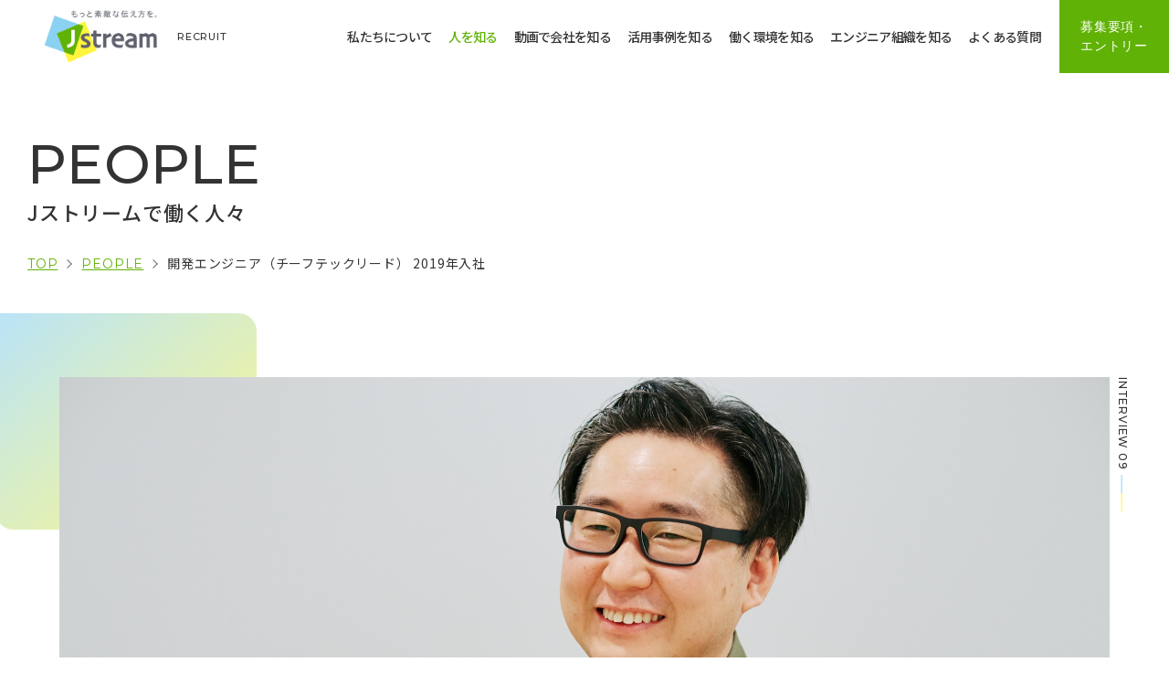

--- FILE ---
content_type: text/html; charset=UTF-8
request_url: https://recruit.stream.co.jp/people/interview10/
body_size: 43847
content:
<!DOCTYPE html>
<html lang="ja">

<head>
  <!-- Google Tag Manager -->
  <script>
    (function (w, d, s, l, i) {
      w[l] = w[l] || [];
      w[l].push({
        'gtm.start': new Date().getTime(),
        event: 'gtm.js'
      });
      var f = d.getElementsByTagName(s)[0],
        j = d.createElement(s),
        dl = l != 'dataLayer' ? '&l=' + l : '';
      j.async = true;
      j.src =
        'https://www.googletagmanager.com/gtm.js?id=' + i + dl;
      f.parentNode.insertBefore(j, f);
    })(window, document, 'script', 'dataLayer', 'GTM-WRHHN2H');
  </script>
  <!-- End Google Tag Manager -->
  <meta charset="utf-8">
  <meta http-equiv="X-UA-Compatible" content="IE=edge,chrome=1">
  <meta name="format-detection" content="telephone=no, email=no, address=no">
  <meta name="viewport" content="width=device-width, initial-scale=1.0, minimum-scale=1.0">
  <meta name="thumbnail" content="/assets/img/common/ogp.jpg">
  <title>開発エンジニア（チーフテックリード） | 十人十色 | Jストリーム 採用サイト</title>
  <meta name="description" content="技術も人材も成長させ、内製開発組織に変革を">
  <meta name="keywords" content="">
  <link rel="canonical" href="https://recruit.stream.co.jp/people/interview10/">
  <!-- OGP -->
  <meta property="og:locale" content="ja_JP">
  <meta property="og:type" content="article">
  <meta property="og:site_name" content="Jストリーム 採用サイト">
  <meta property="og:title" content="開発エンジニア（チーフテックリード） | 十人十色 | Jストリーム 採用サイト">
  <meta property="og:description" content="技術も人材も成長させ、内製開発組織に変革を">
  <meta property="og:url" content="https://recruit.stream.co.jp/people/interview10/">
  <meta property="og:image" content="https://recruit.stream.co.jp/assets/img/common/ogp.jpg">
  <meta name="twitter:title" content="開発エンジニア（チーフテックリード） | 十人十色 | Jストリーム 採用サイト">
  <meta name="twitter:description" content="技術も人材も成長させ、内製開発組織に変革を">
  <meta name="twitter:card" content="summary_large_image">
  <meta name="twitter:image" content="https://recruit.stream.co.jp/assets/img/common/ogp.jpg">
  <!-- favicon/touch-icon -->
  <link rel="shortcut icon" type="image/x-icon" href="/assets/img/common/favicon.ico">
  <link rel="apple-touch-icon" sizes="180x180" href="/assets/img/common/apple-touch-icon.png">
  <!-- css -->
  <link rel="stylesheet" href="/assets/css/reset.css">
  <link rel="stylesheet" href="/assets/css/animate.min.css">
  <link rel="stylesheet" href="/assets/css/common.css">
  <link rel="stylesheet" href="/assets/css/common02.css">
  <link rel="stylesheet" href="/assets/css/people.css?">
  <!-- fonts -->
  <link rel="preload" href="//fonts.googleapis.com/css2?family=Noto+Sans+JP:wght@400;500;700&subset=japanese"
    as="style">
  <link rel="stylesheet" href="//fonts.googleapis.com/css2?family=Noto+Sans+JP:wght@400;500;700&subset=japanese">
  <link rel="preload" href="//fonts.googleapis.com/css2?family=Montserrat:wght@400;500;600;700" as="style">
  <link rel="stylesheet" href="//fonts.googleapis.com/css2?family=Montserrat:wght@400;500;600;700">
  <!-- js -->
  <script src="/assets/js/jquery.min.js"></script>
  <script src="/assets/js/wow.min.js"></script>
  <script src="/assets/js/script.js?v03"></script>
  <script type="text/javascript" charset="UTF-8"
    src="https://ssl-cache.stream.ne.jp/www50/eqz989uscl/jmc_pub/jmc_swf/player/t3/if.js"></script>
  <script src="/assets/js/bodyScrollLock.min.js"></script>
</head>

<body class="page-people">
  <!-- Google Tag Manager (noscript) -->
  <noscript><iframe src="https://www.googletagmanager.com/ns.html?id=GTM-WRHHN2H" height="0" width="0"
      style="display:none;visibility:hidden"></iframe></noscript>
  <!-- End Google Tag Manager (noscript) -->

  <div class="wrap">
    <header id="header">
  <div class="header-inner">
    <h1 class="header-logo">
      <img src="/assets/img/common/logo_white@2x.png" alt="Jstream" class="white">
      <img src="/assets/img/common/logo@2x.png?v01" alt="Jstream" class="color">
    </h1>
    <div class="header-logo"><a href="/"><img src="/assets/img/common/logo@2x.png?v01" alt="Jstream"></a></div>
    <div class="header-txt en">RECRUIT</div>
    <div class="header-nav">
      <ul>
        <li class="header-nav-about">
          <a href="javascript:;">私たちについて</a>
          <div class="megamenu">
            <div class="megamenu-inner">
              <div class="megamenu-left">
                <div class="megamenu-heading en">ABOUT</div>
                <div class="megamenu-sub-heading">私たちについて</div>
              </div>
              <!--// .megamenu-left -->
              <div class="megamenu-right">
                <div class="megamenu-list">
                  <ul>
                    <li>
                      <a href="/about/message/">
                        <div class="megamenu-list-img"><img src="/assets/img/common/thum_about01@2x.jpg" alt="トップメッセージ"></div>
                        <div class="megamenu-list-title"><span>トップメッセージ</span></div>
                      </a>
                    </li>
                    <li>
                      <a href="/about/jstreamway/">
                        <div class="megamenu-list-img"><img src="/assets/img/common/thum_about02@2x.jpg" alt="JストリームWAY"></div>
                        <div class="megamenu-list-title"><span>JストリームWAY</span></div>
                      </a>
                    </li>
                    <li>
                      <a href="/about/service/">
                        <div class="megamenu-list-img"><img src="/assets/img/common/thum_about03@2x.jpg" alt="サービス紹介"></div>
                        <div class="megamenu-list-title"><span>サービス紹介</span></div>
                      </a>
                    </li>
                  </ul>
                </div>
              </div>
              <!--// .megamenu-right -->
            </div>
            <!--// .megamenu-inner -->
          </div>
          <!--// .megamenu -->
        </li>
        <!--// .header-nav-about -->
        <li class="header-nav-people">
          <a href="javascript:;">人を知る</a>
          <div class="megamenu">
            <div class="megamenu-inner">
              <div class="megamenu-left">
                <div class="megamenu-heading en">PEOPLE</div>
                <div class="megamenu-sub-heading">人を知る</div>
                <div class="megamenu-link en"><a href="/people/" class="txt-arrow">PEOPLE TOP</a></div>
              </div>
              <!--// .megamenu-left -->
              <div class="megamenu-right">
                <div class="megamenu-list">
                  <ul>
                    <li>
                      <a href="/people/interview07/">
                        <div class="megamenu-list-img"><img src="/assets/img/common/thum_people07@2x.jpg" alt="開発エンジニア"></div>
                        <div class="megamenu-list-title"><span>開発エンジニア<br><small>2017年入社</small></span></div>
                      </a>
                    </li>
                    <li>
                      <a href="/people/interview01/">
                        <div class="megamenu-list-img"><img src="/assets/img/common/thum_people01@2x.jpg" alt="ネットワークインフラエンジニア"></div>
                        <div class="megamenu-list-title"><span>ネットワークインフラ<br>エンジニア<small>2018年入社</small></span></div>
                      </a>
                    </li>
                    <li>
                      <a href="/people/interview02/">
                        <div class="megamenu-list-img"><img src="/assets/img/common/thum_people02@2x.jpg" alt="ライブエンジニア"></div>
                        <div class="megamenu-list-title"><span>ライブエンジニア<br><small>2018年入社</small></span></div>
                      </a>
                    </li>
                    <li>
                      <a href="/people/interview03/">
                        <div class="megamenu-list-img"><img src="/assets/img/common/thum_people03@2x.jpg" alt="プロジェクトマネージャー"></div>
                        <div class="megamenu-list-title"><span>プロジェクト<br>マネージャー<small>2014年入社</small></span></div>
                      </a>
                    </li>
                    <li>
                      <a href="/people/interview06/">
                        <div class="megamenu-list-img"><img src="/assets/img/common/thum_people06@2x.jpg" alt="営業"></div>
                        <div class="megamenu-list-title"><span>営業<br><small>2016年入社</small></span></div>
                      </a>
                    </li>
                    <li>
                      <a href="/people/interview05/">
                        <div class="megamenu-list-img"><img src="/assets/img/common/thum_people05@2x.jpg" alt="映像ディレクター"></div>
                        <div class="megamenu-list-title"><span>映像ディレクター<br><small>2019年入社</small></span></div>
                      </a>
                    </li>
                    <li>
                      <a href="/people/interview08/">
                        <div class="megamenu-list-img"><img src="/assets/img/common/thum_people08@2x.jpg" alt="インフラエンジニア(テックリード)"></div>
                        <div class="megamenu-list-title"><span>インフラエンジニア<br>(テックリード)<small>2020年入社</small></span></div>
                      </a>
                    </li>
                    <li>
                      <a href="/people/interview09/">
                        <div class="megamenu-list-img"><img src="/assets/img/common/thum_people09@2x.jpg" alt="開発エンジニア(テックリード)"></div>
                        <div class="megamenu-list-title"><span>開発エンジニア<br>(テックリード)<small>2017年入社</small></span></div>
                      </a>
                    </li>
                    <li>
                      <a href="/people/interview10/">
                        <div class="megamenu-list-img"><img src="/assets/img/common/thum_people10@2x.jpg" alt="開発エンジニア(チーフテックリード)"></div>
                        <div class="megamenu-list-title"><span>開発エンジニア<br>(チーフテックリード)<br><small>2019年入社</small></span></div>
                      </a>
                    </li>
                    <li>
                      <a href="/people/learning/">
                        <div class="megamenu-list-img"><img src="/assets/img/common/thum_people_learning@2x.jpg" alt="新卒入社の３ヶ月"></div>
                        <div class="megamenu-list-title"><span>新卒入社の３ヶ月</span></div>
                      </a>
                    </li>
                  </ul>
                </div>
              </div>
              <!--// .megamenu-right -->
            </div>
            <!--// .megamenu-inner -->
          </div>
          <!--// .megamenu -->
        </li>
        <!--// .header-nav-people -->
        <li class="header-nav-prmovie">
          <a href="/prmovie/">動画で会社を知る</a>
        </li>
        <!--// .header-nav-prmovie -->
        <li class="header-nav-project">
          <a href="javascript:;">活用事例を知る</a>
          <div class="megamenu">
            <div class="megamenu-inner">
              <div class="megamenu-left">
                <div class="megamenu-heading en">PROJECT</div>
                <div class="megamenu-sub-heading">活用事例を知る</div>
              </div>
              <!--// .megamenu-left -->
              <div class="megamenu-right">
                <div class="megamenu-list">
                  <ul>
                    <li>
                      <a href="/project/case1/">
                        <div class="megamenu-list-img"><img src="/assets/img/common/thum_project01@2x.jpg" alt="放送局・エンターテイメント業界"></div>
                        <div class="megamenu-list-title"><span>放送局・<br>エンターテイメント業界</span></div>
                      </a>
                    </li>
                    <li>
                      <a href="/project/case2/">
                        <div class="megamenu-list-img"><img src="/assets/img/common/thum_project02@2x.jpg" alt="医療・医薬業界"></div>
                        <div class="megamenu-list-title"><span>医療・医薬業界</span></div>
                      </a>
                    </li>
                    <li>
                      <a href="/project/case3/">
                        <div class="megamenu-list-img"><img src="/assets/img/common/thum_project03@2x.jpg" alt="金融業界"></div>
                        <div class="megamenu-list-title"><span>金融業界</span></div>
                      </a>
                    </li>
                  </ul>
                </div>
              </div>
              <!--// .megamenu-right -->
            </div>
            <!--// .megamenu-inner -->
          </div>
          <!--// .megamenu -->
        </li>
        <!--// .header-nav-project -->

        <li class="header-nav-culture">
          <a href="javascript:;">働く環境を知る</a>
          <div class="megamenu">
            <div class="megamenu-inner">
              <div class="megamenu-left">
                <div class="megamenu-heading en">CULTURE</div>
                <div class="megamenu-sub-heading">働く環境を知る</div>
                <div class="megamenu-link en"><a href="/culture/" class="txt-arrow">CULTURE TOP</a></div>
              </div>
              <!--// .megamenu-left -->
              <div class="megamenu-right">
                <div class="megamenu-list">
                  <ul>
                    <li>
                      <a href="/culture/workplace/">
                        <div class="megamenu-list-img"><img src="/assets/img/common/thum_culture01@2x.jpg" alt="職場の紹介"></div>
                        <div class="megamenu-list-title"><span>職場の紹介</span></div>
                      </a>
                    </li>
                    <li>
                      <a href="/culture/career/">
                        <div class="megamenu-list-img"><img src="/assets/img/common/thum_culture02@2x.jpg" alt="成長の機会"></div>
                        <div class="megamenu-list-title"><span>成長の機会</span></div>
                      </a>
                    </li>
                    <li>
                      <a href="/culture/system/">
                        <div class="megamenu-list-img"><img src="/assets/img/common/thum_culture03@2x.jpg" alt="働きやすい制度"></div>
                        <div class="megamenu-list-title"><span>働きやすい制度</span></div>
                      </a>
                    </li>
                    <li>
                      <a href="/culture/welfare/">
                        <div class="megamenu-list-img"><img src="/assets/img/common/thum_culture04@2x.jpg" alt="福利厚生"></div>
                        <div class="megamenu-list-title"><span>福利厚生</span></div>
                      </a>
                    </li>
                    <li>
                      <a href="/culture/tech/">
                        <div class="megamenu-list-img"><img src="/assets/img/common/thum_culture05@2x.jpg" alt="エンジニア向け人事制度"></div>
                        <div class="megamenu-list-title"><span>エンジニア向け人事制度</span></div>
                      </a>
                    </li>
                    <li>
                      <a href="https://www.stream.co.jp/company/diversity/" target="_blank">
                        <div class="megamenu-list-img"><img src="/assets/img/common/thum_culture06@2x.png" alt="ダイバーシティ＆インクルージョン"></div>
                        <div class="megamenu-list-title"><span>ダイバーシティ＆インクルージョン</span></div>
                      </a>
                    </li>
                  </ul>
                </div>
              </div>
              <!--// .megamenu-right -->
            </div>
            <!--// .megamenu-inner -->
          </div>
          <!--// .megamenu -->
        </li>
        <!--// .header-nav-culture -->
        <li class="header-nav-development"><a href="/development/">エンジニア組織を知る</a></li>
        <!--// .header-nav-development -->
        <li class="header-nav-faq"><a href="/faq/">よくある質問 </a></li>
        <!--// .header-nav-faq -->
      </ul>
    </div>
    <!--// .header-nav -->
    <div class="header-entry en"><a href="https://hrmos.co/pages/jstream" target="_blank">募集要項・<br>エントリー</a></div>
    <div class="header-menu-btn">
      <div class="btnHamburger">
        <span class="line line_01"></span>
        <span class="line line_02"></span>
        <span class="line line_03"></span>
      </div>
    </div>
    <!--// .header-menu-btn -->
  </div>
  <!--// .header-inner -->

  <div class="header-menu">
    <div class="header-menu-inner">

      <span class="accordion-title">私たちについて</span>
      <ul class="accordion-content">
        <li><a href="/about/message/">トップメッセージ</a></li>
        <li><a href="/about/jstreamway/">JストリームWAY</a></li>
        <li><a href="/about/service/">サービス紹介</a></li>
      </ul>

      <div class="header-menu-line"></div>

      <span class="accordion-title">人を知る</span>
      <ul class="accordion-content">
        <li><a href="/people/">人を知る <span class="en">TOP</span></a></li>
        <li><a href="/people/interview07/">開発エンジニア</a></li>
        <li><a href="/people/interview01/">ネットワーク<br>インフラエンジニア</a></li>
        <li><a href="/people/interview02/">ライブエンジニア</a></li>
        <li><a href="/people/interview03/">プロジェクト<br>マネージャー</a></li>
        <li><a href="/people/interview06/">営業</a></li>
        <li><a href="/people/interview05/">映像ディレクター</a></li>
        <li><a href="/people/interview08/">インフラエンジニア<br>(テックリード)</a></li>
        <li><a href="/people/interview09/">開発エンジニア<br>(テックリード)</a></li>
        <li><a href="/people/interview10/">開発エンジニア<br>(チーフテックリード)</a></li>
        <li><a href="/people/learning/">新卒入社の３ヶ月</a></li>
      </ul>

      <div class="header-menu-line"></div>

      <a href="/prmovie/">動画で知る</a>

      <div class="header-menu-line"></div>

      <span class="accordion-title">活用事例を知る</span>
      <ul class="accordion-content">
        <li><a href="/project/case1/">放送局・エンターテイメント業界</a></li>
        <li><a href="/project/case2/">医療・医薬業界</a></li>
        <li><a href="/project/case3/">金融業界</a></li>
      </ul>

      <div class="header-menu-line"></div>

      <span class="accordion-title">働く環境を知る</span>
      <ul class="accordion-content">
        <li><a href="/culture/">働く環境 <span class="en">TOP</span></a></li>
        <li><a href="/culture/workplace/">職場の紹介</a></li>
        <li><a href="/culture/career/">成長の機会</a></li>
        <li><a href="/culture/system/">働きやすい制度</a></li>
        <li><a href="/culture/welfare/">福利厚生</a></li>
        <li><a href="/culture/tech/">エンジニア向け人事制度</a></li>
      </ul>

      <div class="header-menu-line"></div>

      <a href="/development/">エンジニア組織を知る</a>

      <div class="header-menu-line"></div>

      <a href="/faq/">よくある質問 </a>

      <div class="header-menu-line"></div>

    </div>
    <!--// .header-menu-inner -->
  </div>
  <!--// .header-menu -->
</header>
    <div class="people-inner">
      <div class="pagettl">
        <p class="pagettl__en en">PEOPLE</p>
        <p class="pagettl__ja">Jストリームで働く人々</p>
      </div>
      <ul class="pankuzu">
        <li><a href="/" class="en">TOP</a></li>
        <li><a href="../" class="en">PEOPLE</a></li>
        <li>開発エンジニア（チーフテックリード） 2019年入社</li>
      </ul>
    </div><!-- // .people--inner -->


    <div class="people-interview__mvarea interview__inner">
      <div class="people-interview__mvarea-inner">
        <div class="people-interview__mv">
          <div class="people-interview__mv-inner wow fadeInUpSmall">
            <div class="num en">INTERVIEW 09</div>
            <p class="playBtn"
              style="background: url(/assets/img/people/interview10-poster.jpg) no-repeat 50% 50% / cover"></p>
            <div style="width:100%; position:relative; padding-bottom:56.25%;">
            </div>
          </div>
        </div><!-- // .people-interview__mv -->
  
        <div class="people-interview__ttl wow fadeInUpSmall">
          <h1 class="ttl">技術も人材も成長させ、内製開発組織に変革を</h1>
          <p class="subttl">F.Oさん<span>開発エンジニア（チーフテックリード）［中途入社 2019年入社］</span></p>
        </div>
      </div>
      <p class="people-interview__desc wow fadeInUpSmall">芸術工学の学位を取得後、Web開発会社に就職し、7年間請負案件の開発を手掛けた後にフリーランスとして活躍。その後、教育関連サービス企業にバックエンドエンジニアとして参画し、子ども向けSNSアプリの新規プロジェクトを担当。後に、フリーランスで参画していたJストリームに入社し、現在はチーフテックリードを務めている。<br>入社した理由は、動画配信やCDN技術に興味があったことと、大規模な案件に携わりたかったことの2つを挙げている。現在、開発から運用まで幅広く手掛け、ITエンジニア向けの「Tech人事制度」に参画。立場上、「ITエンジニアにとって、何かをしやすくする」ことを意識しており、Jストリームのエンジニアのスキル・キャリアの向上を目指す。</p>

    </div><!-- // .people-interview__mvarea -->

    <div class="people-interview__career-path wow fadeInUpSmall">
      <p class="subttl-box">
        <span class="subttl en">CAREER PATH</span>
      </p>
      <h3 class="ttl">技術リーダーとして<br class="sp">開発チームを牽引する存在に。</h3>
      <div class="path">
        <div class="path__box">
          <div class="ttl height-s green02" style="background-color: #BCDE95;">
            <p><span class="en">2017~</span>業務委託契約</p>
          </div>
        </div>
        <div class="path__box">
          <div class="ttl height-m green03" style="background-color: #A6D372;">
            <p><span class="en">2019~</span>開発エンジニア</p>
          </div>
          <p class="txt">入社後はCDNの開発・運用を担当。</p>
        </div>
        <div class="path__box">
          <div class="ttl height-l" style="background-color: #90C950;">
            <p><span class="en">現在~</span>チーフテックリード</p>
            <img class="int10" src="/assets/img/people/interview10-career.png" alt="">
          </div>
          <p class="txt">
            「Tech人事制度」によるキャリアアップ。エンジニアが働きやすい、開発しやすい環境を目指す。</p>
        </div>
      </div>
    </div><!-- // .people-interview__career-path -->

    <section class="people-interview__cont">
      <div class="box wow fadeInUpSmall">
        <p class="img"><img src="/assets/img/people/interview10-img01.jpg" alt=""></p>
        <div class="txtarea">
          <h3 class="main">技術の伸ばし先が豊富で、<br>希少な経験が積める環境</h3>
          <p class="txt">Jストリームとの関わりは2017年からで、はじめはフリーランスとして業務委託という形でしたが、2年後に正社員に。入社後しばらくは、CDNサービスの管理画面を開発から運用まで担当しました。現在は、チーフテックリードという技術リーダーの立場として、各開発プロジェクトを横断して全体最適や効率化を推進する役割を担っています。</p>
          <p class="txt">社内には幅広い専門性を持つエンジニアが所属しています。動画配信では多種多様な技術が用いられるからです。そのため、さまざまな技術領域に触れることができ、新しい技術領域を経験したり踏み込みやすい環境だと思います。実際、私自身がそうでした。私の軸は、バックエンドです。しかし、Jストリームへ入社以来、フロントエンド、バックエンド、CDNサービスの開発・運用、チーフテックリードと幅を広げることができました。</p>
          <p class="txt">私がJストリームで働いてみて最初に驚いたのが、蓄積されたノウハウの量と質でした。このノウハウを生かしながら、次の一手を考えられるのはエンジニアとして、とても刺激的です。</p>
        </div>
      </div><!-- // .box -->
      <div class="box wow fadeInUpSmall">
        <p class="img"><img src="/assets/img/people/interview10-img02.jpg" alt=""></p>
        <div class="txtarea">
          <h3 class="main">内製型開発組織に向けた変革</h3>
          <p class="txt">私が入社した頃は開発の一部を外部委託していましたが、ここ数年で内製化が一気に進みました。開発組織の強化は事業成長上の要であり、新しい組織作りに向けて開発環境や制度等が刷新されています。後述する「Tech人事制度」もその流れで誕生しています。</p>
          <p class="txt">ITエンジニアは、ある程度経験を積んだら管理職に移行しないと評価が上がらない、というのが一般的ですよね。しかし、技術者の中には「生涯現場で活躍したい」と考える方も少なくありません。そこで設けられたのが、「Tech人事制度」です。</p>
          <p class="txt">実は、「Tech人事制度」は新しい制度であるが故に、社内のITエンジニアからは、「いろいろ大変になるんじゃないか？」と思われている気がするのですが、案外大変なことは少ないんです。自分の経験から言うと、むしろ技術的な部分を軸に評価してもらえるので、ITエンジニアにとってはかなり過ごしやすくなると思います。</p>
        </div>
      </div><!-- // .box -->
      <div class="box wow fadeInUpSmall">
        <p class="img"><img src="/assets/img/people/interview10-img03.jpg" alt=""></p>
        <div class="txtarea">
          <h3 class="main">ITエンジニア目線で組織・サービス・事業の成長に貢献する</h3>
          <p class="txt">私がJストリームへの参画当初から関わっていたCDNのサービスでいうと、システム内部で独自の工夫が施されており、他社にはなかなか真似できないだろうなと思います。他社での多くの場合は、AWSやGCPを活用するのですが、Jストリームではそれ自体を自ら作り出しています。</p>
          <p class="txt">その上に、プラットフォームサービスやソリューションを構築し、提供しています。この構図の強みは、トラブルシューティングにおいて圧倒的なスピード感と課題解決力を持てることです。インターネットの基盤構築を含めて、とても深いところでサービスを設計し、作っている会社なのだなと、改めて凄さを感じました。</p>
          <p class="txt">一貫して動画配信やCDNを軸に事業展開してきましたから、ノウハウを含め専門性はとても高いと感じます。もちろん現状に満足せず技術力を高めていくことは前提ですが。</p>
        </div>
      </div><!-- // .box -->
      <div class="box wow fadeInUpSmall">
        <p class="img"><img src="/assets/img/people/interview10-img04.jpg" alt=""></p>
        <div class="txtarea">
          <h3 class="main">「生涯技術者でいたい」という気持ちを叶えられる環境</h3>
          <p class="txt">技術の力で事業成長をさらに加速させる開発組織ですね。私たちはITエンジニアですから、ITエンジニア目線でのサービス機能の追加やアイデアを増やすことで、自社サービスを向上させ、事業成長に貢献していければと思います。</p>
          <p class="txt">Jストリームの開発組織の魅力のひとつである各々の専門性を活かし、さまざまな角度から意見があがることでアイデアも出やすくなり、サービス品質も向上していくはずです。そのため、もっとITエンジニア目線でのアイデア出しを強化していきたいですね。</p>
          <p class="txt">開発の内製化が進み、多くの若手メンバーが活躍しています。一方で、テックリードやチーフテックリードなど技術リーダーは不足しています。</p>
          <p class="txt">だから、もっと「Tech人事制度」を利用してくださる方が増えたらなあ…と個人的に願っています（笑）。「Tech人事制度」適用には、年齢や社歴は一切問いません。高い技術力を持ち、新卒3年目で活躍するテックリードもいます。「生涯技術者でいたい」「とにかく技術と向き合っている時間が好き」という方は、ぜひチャレンジしてほしいです。</p>
        </div>
      </div><!-- // .box -->
    </section><!-- // .people-interview__cont -->

    <section class="people-interview__oneday oneday10">
      <div class="interview__inner">
        <p class="ttl__en en">ONE DAY</p>
        <h2 class="ttl__ja">とある一日の流れ</h2>

        <div class="cont pc">
          <p class="time"><img src="/assets/img/people/interview10-oneday-time.svg" alt=""></p>
          <div class="left wow fadeInUpSmall">
            <dl class="oneday10-01">
              <dt>午前のルーティン</dt>
              <dd>メールのチェックや、朝のミーティングで、チームの状況を確認します</dd>
            </dl>
            <dl class="oneday10-02">
              <dt>開発業務</dt>
              <dd>個人的なタスクの整理や、ミーティング用の資料などを準備します</dd>
            </dl>
            <dl class="oneday10-03">
              <dt>開発業務<img src="/assets/img/people/illust-edit.png" alt=""></dt>
              <dd>担当案件のプログラミングや環境構築などをします</dd>
            </dl>
          </div><!-- // .left -->

          <div class="right wow fadeInUpSmall">
            <dl class="oneday10-04">
              <dt>リモート出社<img src="/assets/img/people/illust-work-standing.png" alt=""></dt>
              <dd>今日のスケジュールを確認します</dd>
            </dl>
            <dl class="oneday10-05">
              <dt>昼休憩</dt>
              <dd>気分転換に近所の店で昼食</dd>
            </dl>
            <dl class="oneday10-06">
              <dt>メンバーとの確認<img src="/assets/img/people/illust-meeting03.png" alt=""></dt>
              <dd>オンラインミーティングやコードのレビューなどをしていきます</dd>
            </dl>
            <dl class="oneday10-07">
              <dt>退勤</dt>
              <dd>切りのよいところで退勤します</dd>
            </dl>
          </div><!-- // .right -->
        </div><!-- // .cont -->

        <div class="cont sp">

          <dl class="wow fadeInUpSmall int10-img01">
            <dt><span>9:30</span>リモート出社<img src="/assets/img/people/illust-work-standing.png" alt=""></dt>
            <dd>今日のスケジュールを確認します</dd>
          </dl>
          <dl class="wow fadeInUpSmall">
            <dt><span>10:00</span>午前のルーティン</dt>
            <dd>メールのチェックや、朝のミーティングで、チームの状況を確認します</dd>
          </dl>
          <dl class="wow fadeInUpSmall">
            <dt><span>12:00</span>昼休憩</dt>
            <dd>気分転換に近所の店で昼食</dd>
          </dl>
          <dl class="wow fadeInUpSmall">
            <dt><span>13:00</span>開発業務</dt>
            <dd>個人的なタスクの整理や、ミーティング用の資料などを準備します</dd>
          </dl>
          <dl class="wow fadeInUpSmall int10-img02">
            <dt><span>15:00</span>メンバーとの確認<img src="/assets/img/people/illust-meeting03.png" alt=""></dt>
            <dd>オンラインミーティングやコードのレビューなどをしていきます</dd>
          </dl>
          <dl class="wow fadeInUpSmall">
            <dt><span>15:00</span>ドキュメント作成</dt>
            <dd>「自分しかわからない」とういう状況を避けるため、担当するサービスやツール、メンテナンス等の業務手順のドキュメントを作成<br>
              ちょっと気が抜けてしまう時間帯なので、コーヒーを淹れつつ…</dd>
          </dl>
          <dl class="wow fadeInUpSmall">
            <dt><span>16:00</span>ミーティング</dt>
            <dd>一番集中できる時間帯<br>
              ライブ現場用ツールの開発に集中</dd>
          </dl>
          <dl class="wow fadeInUpSmall int10-img03">
            <dt><span>16:00</span>開発業務<img src="/assets/img/people/illust-edit.png" alt=""></dt>
            <dd>明日のスケジュールを確認しながら作業</dd>
          </dl>
          <dl class="wow fadeInUpSmall">
            <dt><span>18:30</span>退勤</dt>
            <dd>切りのよいところで退勤します</dd>
          </dl>
        </div><!-- // .cont -->

      </div><!-- // .interview__inner -->
    </section><!-- // .people-interview__oneday -->

    <div class="c-pager content-inner">
      <ul>
        <li class="prev en"><a href="../interview09/">PREV</a></li>
        <li class="all en"><a href="../">ALL</a></li>
        <li class="next en"><a href="../interview07/">NEXT</a></li>
      </ul>
    </div>

    <section class="relation-contents">
      <div class="content-inner">
        <p class="ttl__en en">RELATED</p>
        <h2>関連コンテンツ</h2>
        <div class="relation-contents__list">
          <a href="/people/interview01/">
            <p class="img">
              <picture>
                <source srcset="/assets/img/common/related-engineer01-sp.jpg" media="(max-width:576px)">
                <img src="/assets/img/common/related-engineer01.jpg" alt="">
              </picture>
            </p>
            <div class="txt">
              <h3>ネットワークインフラ<br>エンジニア職</h3>
              <p class="btn"><span>MORE</span></p>
            </div>
          </a>
          <a href="/development/">
            <p class="img">
              <picture>
                <source srcset="/assets/img/common/related-develop-sp.jpg" media="(max-width:576px)">
                <img src="/assets/img/common/related-develop.jpg" alt="">
              </picture>
            </p>
            <div class="txt">
              <h3>開発環境・言語</h3>
              <p class="btn"><span>MORE</span></p>
            </div>
          </a>
          <a href="/culture/tech/">
            <p class="img">
              <picture>
                <source srcset="/assets/img/common/related-tech-sp.jpg" media="(max-width:576px)">
                <img src="/assets/img/common/related-tech.jpg" alt="">
              </picture>
            </p>
            <div class="txt">
              <h3>エンジニア向け<br>人事制度</h3>
              <p class="btn"><span>MORE</span></p>
            </div>
          </a>

        </div>
      </div>
    </section>

    <div class="footer-entry">
  <a href="https://hrmos.co/pages/jstream" target="_blank">
    <div class="footer-entry-heading en">ENTRY</div>
    <div class="footer-entry-sub-heading">エントリーフォームはこちら</div>
  </a>
</div>
<!--// .footer-entry -->

<div class="footer-notice">
  <div class="footer-notice-inner">
    <ul>
      <li>掲載写真・動画撮影時は、より表情を伝えるためにマスクをはずして撮影しています。</li>
      <li>当社ではテレワークの活用、フレックスタイム制の活用、オフィスを三密状況にさせないといった諸施策により、感染防止に取り組んでいます。</li>
      <li>出社する際にも手洗い・消毒の徹底、執務中・通勤時のマスク着用励行等を行っています。</li>
    </ul>
  </div>
</div>
<!--// .footer-notice -->

<footer id="footer">
  <div class="footer-inner">
    <div class="footer-content">
      <div class="footer-content-left">

        <div class="footer-block">
          <div class="footer-logo"><img src="/assets/img/common/logo@2x.png?v01" alt="Jstream"></div>
          <div class="footer-nav-title"><a href="/">採用サイト <span class="en">TOP</span></a></div>
          <div class="footer-nav-title">私たちについて</div>
          <ul class="footer-nav-list">
            <li><a href="/about/message/">トップメッセージ</a></li>
            <li><a href="/about/jstreamway/">JストリームWAY</a></li>
            <li><a href="/about/service/">サービス紹介</a></li>
          </ul>
        </div>

        <div class="footer-block">
          <div class="footer-nav-title">人を知る</div>
          <ul class="footer-nav-list">
            <li><a href="/people/">人を知る <span class="en">TOP</span></a></li>
            <li><a href="/people/interview07/">開発エンジニア</a></li>
            <li><a href="/people/interview01/">ネットワークインフラエンジニア</a></li>
            <li><a href="/people/interview02/">ライブエンジニア</a></li>
            <li><a href="/people/interview03/">プロジェクトマネージャー</a></li>
            <li><a href="/people/interview06/">営業</a></li>
            <li><a href="/people/interview05/">映像ディレクター</a></li>
            <li><a href="/people/interview08/">インフラエンジニア<br>(テックリード)</a></li>
            <li><a href="/people/interview09/">開発エンジニア<br>(テックリード)</a></li>
            <li><a href="/people/interview10/">開発エンジニア<br>(チーフテックリード)</a></li>
            <li><a href="/people/learning/">新卒入社の３ヶ月</a></li>
          </ul>
        </div>

        <div class="footer-block">
          <div class="footer-nav-title">動画で会社を知る</div>
          <ul class="footer-nav-list">
            <li><a href="/prmovie/">動画で会社を知る <span class="en">TOP</span></a></li>
            <li><a href="/prmovie#modal-1" class="js-modal-trigger" data-modal="modal-1">会社・事業について</a></li>
            <li><a href="/prmovie#modal-2" class="js-modal-trigger" data-modal="modal-2">営業職について</a></li>
            <li><a href="/prmovie#modal-3" class="js-modal-trigger" data-modal="modal-3">エンジニア職について</a></li>
            <li><a href="/prmovie#modal-4" class="js-modal-trigger" data-modal="modal-4">プロジェクトリーダー職について</a></li>
            <li><a href="/prmovie#modal-5" class="js-modal-trigger" data-modal="modal-5">動画・web制作職について</a></li>
            <li><a href="/prmovie#modal-6" class="js-modal-trigger" data-modal="modal-6">ライブ配信職について</a></li>
            <li><a href="/prmovie#modal-7" class="js-modal-trigger" data-modal="modal-7">働く環境について</a></li>
          </ul>
          <div class="footer-nav-title">活用事例を知る</div>
          <ul class="footer-nav-list">
            <li><a href="/project/case1/">放送局・エンターテイメント業界</a></li>
            <li><a href="/project/case2/">医療・医薬業界</a></li>
            <li><a href="/project/case3/">金融業界</a></li>
          </ul>
        </div>

        <div class="footer-block">
          <div class="footer-nav-title">働く環境を知る</div>
          <ul class="footer-nav-list">
            <li><a href="/culture/">働く環境 <span class="en">TOP</span></a></li>
            <li><a href="/culture/workplace/">職場の紹介</a></li>
            <li><a href="/culture/career/">成長の機会</a></li>
            <li><a href="/culture/system/">働きやすい制度</a></li>
            <li><a href="/culture/welfare/">福利厚生</a></li>
            <li><a href="/culture/tech/">エンジニア向け人事制度</a></li>
          </ul>
          <div class="footer-nav-title"><a href="/development/">エンジニア組織を知る</a></div>
          <div class="footer-nav-title"><a href="/faq/">よくある質問</a></div>
        </div>

        <div class="footer-block">
          <div class="footer-nav-corporate"><a href="https://www.stream.co.jp/" target="_blank" class="en">Corporate Site</a></div>
        </div>

        <!-- <div class="footer-nav en">
          <ul>
            <li><a href="/people/">PEOPLE</a></li>
            <li><a href="/project/case1/">PROJECT</a></li>
            <li><a href="/about/message/">ABOUT</a></li>
            <li><a href="/culture/">CULTURE</a></li>
            <li><a href="/development/">DEVELOPMENT</a></li>
            <li><a href="/faq/">FAQ</a></li>
            <li><a href="https://www.stream.co.jp/" target="_blank">Corporate Site</a></li>
          </ul>
        </div> -->
      </div>
      <!--// .footer-content-left -->
    </div>
    <!--// .footer-content -->
    <!-- <div class="footer-nav-sp en">
      <a href="https://www.stream.co.jp/" target="_blank">Corporate Site</a>
    </div> -->
    <div class="copyright en">© J-Stream Inc. All Rights Reserved.</div>
  </div>
  <!--// .footer-inner -->
  <div class="pagetop"></div>
</footer>
<!--// #footer -->
  </div>
  <!--// .wrap -->
</body>

</html>

--- FILE ---
content_type: text/css
request_url: https://recruit.stream.co.jp/assets/css/reset.css
body_size: 1630
content:
/* http://meyerweb.com/eric/tools/css/reset/ 
   v2.0 | 20110126
   License: none (public domain)
*/

html, body, div, span, applet, object, iframe,
h1, h2, h3, h4, h5, h6, p, blockquote, pre,
a, abbr, acronym, address, big, cite, code,
del, dfn, em, img, ins, kbd, q, s, samp,
small, strike, strong, sub, sup, tt, var,
b, u, i, center,
dl, dt, dd, ol, ul, li,
fieldset, form, label, legend,
table, caption, tbody, tfoot, thead, tr, th, td,
article, aside, canvas, details, embed, 
figure, figcaption, footer, header, hgroup, 
menu, nav, output, ruby, section, summary,
time, mark, audio, video {
	margin: 0;
	padding: 0;
	border: 0;
	font-size: 100%;
	font: inherit;
	vertical-align: baseline;
}
/* HTML5 display-role reset for older browsers */
article, aside, details, figcaption, figure, 
footer, header, hgroup, menu, nav, section {
	display: block;
}

 *{
  box-sizing: border-box;
 }

body {
	margin:0;
	padding:0;
}
ol, ul {
	list-style: none;
    
}

a{
	text-decoration: none;
}

blockquote, q {
	quotes: none;
}
blockquote:before, blockquote:after,
q:before, q:after {
	content: '';
	content: none;
}
table{
  border-collapse:collapse;
  border:none;
  border-spacing:0;
}
th,td{
  vertical-align:top;
  font-weight:normal;
  text-align:left;
}
caption{
  text-align:left;
}

button{
        background-color: transparent;
        border: none;
        cursor: pointer;
        outline: none;
        padding: 0;
        appearance: none;
}

input{
        background-color: transparent;
        border: none;
        cursor: pointer;
        outline: none;
        padding: 0;
        appearance: none;
}


--- FILE ---
content_type: text/css
request_url: https://recruit.stream.co.jp/assets/css/common.css
body_size: 28833
content:
@charset "utf-8";

html {
  /* font-size:10px */
  font-size: 62.5%;
  width: 100%;
  height: 100%;
}

body {
  font-family: 'Noto Sans JP', '游ゴシック体', YuGothic, '游ゴシック', 'Yu Gothic',
    'ヒラギノ角ゴ Pro W3', 'HIragino Kaku Gothic Pro W3', 'HIragino Kaku Gothic Pro', 'メイリオ',
    Meiryo, sans-serif;
  font-size: 1.6rem;
  color: #333;
  background-color: #fff;
  line-height: 2;
  width: 100%;
  height: 100%;
  margin: 0;
  padding: 0;
  font-weight: 400;
  /* フォントサイズ自動調整解除 */
  -webkit-text-size-adjust: 100%;
  /* 半角英数連続文字改行 */
  word-wrap: break-word;
  overflow-wrap: break-word;
  /* 自動カーニング */
  /* font-feature-settings: "palt"; */
  /* letter-spacing: 0.1em; */
  letter-spacing: 0.05em;
}

/* drawer menu 背景固定 */
/* body.fixed {
  position: fixed;
} */
* {
  box-sizing: border-box;
  outline: 0px !important;
}

*:last-child {
  margin-bottom: 0 !important;
}

img {
  vertical-align: bottom;
  width: 100%;
  height: auto;
}

video {
  vertical-align: bottom;
  width: 100%;
  height: auto;
}

p {
  margin: 0 0 1.6em;
}

figure {
  margin: 0;
}

/* link
------------------------------*/
a {
  text-decoration: underline;
  color: #333;
  transition: all 0.2s ease-out;
  /* タップ時のハイライト非表示 */
  -webkit-tap-highlight-color: rgba(0, 0, 0, 0);
}

a * {
  transition: all 0.2s ease-out;
}

a::before,
a::after {
  transition: all 0.2s ease-out;
}

a *::before,
a *::after {
  transition: all 0.2s ease-out;
}

a img {
  transition: all 0.2s ease-out;
}

a:hover {
  text-decoration: none;
  color: #333;
}

a[target='_blank'] {
}

a[target='_blank']::after {
}

button {
  transition: all 0.2s ease-out;
}

button::before,
button::after {
  transition: all 0.2s ease-out;
}

/* form
------------------------------*/
input,
button,
select {
  /* タップ時のハイライト非表示 */
  -webkit-tap-highlight-color: rgba(0, 0, 0, 0);
}

/* font
------------------------------*/
.en {
  font-family: 'Montserrat', sans-serif;
}

/* display
------------------------------*/
.pc {
  display: inline;
}

.tb {
  display: none;
}

.sp {
  display: none;
}

@media all and (max-width: 992px) {
  .pc {
    display: none;
  }

  .tb {
    display: inline;
  }

  .sp {
    display: none;
  }
}

@media all and (max-width: 576px) {
  .pc {
    display: none;
  }

  .tb {
    display: none;
  }

  .sp {
    display: inline;
  }
}

.pc-tb {
  display: inline;
}

@media all and (max-width: 576px) {
  .pc-tb {
    display: none;
  }
}

.tb-sp {
  display: none;
}

@media all and (max-width: 768px) {
  .tb-sp {
    display: inline;
  }
}

/* .txt-arrow
------------------------------*/
.txt-arrow {
  color: #333;
  text-decoration: none;
  position: relative;
  padding-right: 40px;
}

.txt-arrow::after {
  content: '';
  width: 30px;
  height: 12px;
  background: url(../img/common/icon_arrow_right_green.svg) no-repeat center center / 30px 12px;
  position: absolute;
  top: 0;
  right: 0;
}

.txt-arrow:hover {
  color: #333;
}

.txt-arrow:hover::after {
  right: -10px;
}

/* .wrap
------------------------------*/
.wrap {
  overflow: hidden;
}

@media all and (max-width: 1024px) {
  .is-pc .wrap {
    width: 1024px;
  }
}

/* main
------------------------------*/
main {
  width: 100%;
  background-color: #eee;
  /* IE */
  display: block;
}

/*===============================

header

===============================*/
#header {
  width: 100%;
  height: 80px;
  position: fixed;
  top: 0;
  left: 0;
  z-index: 10;
  background-color: #fff;
  transition: all 0.2s ease-out;
  animation: headerSlideDown 1s ease-out 0s both;
}

@keyframes headerSlideDown {
  0% {
    -webkit-transform: translateY(-100%);
    transform: translateY(-100%);
  }

  100% {
    -webkit-transform: translateY(0);
    transform: translateY(0);
  }
}

#header.scroll {
  box-shadow: 0 0 10px 0 rgba(0, 0, 0, 0.1);
}

@media all and (max-width: 1024px) {
  .is-pc #header {
    width: 1024px;
  }
}

@media all and (max-width: 1100px) {
  #header {
    height: 56px;
  }
}

.is-sp #header {
  height: 56px;
}

.page-top #header {
  height: 100px;
  background-color: transparent;
}

.page-top #header::before {
  content: '';
  position: absolute;
  width: 100%;
  height: 150%;
  background: linear-gradient(to bottom, #000, transparent);
  z-index: -1;
  opacity: 0.2;
}

@media all and (max-width: 1100px) {
  .page-top #header {
    height: 56px;
  }
}

.page-top.is-sp #header {
  height: 56px;
}

.page-top #header.scroll {
  height: 80px;
  background-color: #fff;
}

.page-top #header.scroll::before {
  display: none;
}

@media all and (max-width: 1100px) {
  .page-top #header.scroll {
    height: 56px;
  }
}

.page-top.is-sp #header.scroll {
  height: 56px;
}

#header .header-inner {
  width: 100%;
  height: 100%;
  padding: 0 0 0 40px;
  display: flex;
}

@media all and (max-width: 1100px) {
  #header .header-inner {
    padding: 0 0 0 6px;
  }
}

.is-sp #header .header-inner {
  padding: 0 0 0 6px;
}

#header .header-logo {
  width: 140px;
  margin: 0 25px 0 0;
  line-height: 0;
  transition: all 0.2s ease-out;
  display: flex;
  justify-content: center;
  align-items: center;
}

@media all and (max-width: 1300px) {
  #header .header-logo {
    margin: 0 14px 0 0;
  }
}

@media all and (max-width: 1100px) {
  #header .header-logo {
    margin: 0 14px 0 0;
    width: 98px;
  }
}

.is-sp #header .header-logo {
  margin: 0 14px 0 0;
  width: 98px;
}

#header h1.header-logo {
  display: none;
}

#header div.header-logo {
  display: flex;
}

.page-top #header .header-logo {
  width: 180px;
}

@media all and (max-width: 1300px) {
  .page-top #header .header-logo {
    width: 120px;
  }
}

@media all and (max-width: 1100px) {
  .page-top #header .header-logo {
    width: 98px;
  }
}

.page-top.is-sp #header .header-logo {
  width: 98px;
}

.page-top #header h1.header-logo {
  display: flex;
}

.page-top #header div.header-logo {
  display: none;
}

.page-top #header.scroll .header-logo {
  width: 120px;
}

@media all and (max-width: 1100px) {
  .page-top #header.scroll .header-logo {
    width: 98px;
  }
}

.page-top.is-sp #header.scroll .header-logo {
  width: 98px;
}

.page-top #header h1.header-logo img.white {
  display: inline;
}

.page-top #header h1.header-logo img.color {
  display: none;
}

.page-top #header.scroll h1.header-logo img.white {
  display: none;
}

.page-top #header.scroll h1.header-logo img.color {
  display: inline;
}

#header .header-logo a {
  display: block;
}

#header .header-txt {
  font-size: 16px;
  font-weight: 500;
  margin-right: auto;
  color: #333;
  line-height: 1.2;
  transition: all 0.2s ease-out;
  display: flex;
  justify-content: center;
  align-items: center;
}

@media all and (max-width: 1300px) {
  #header .header-txt {
    font-size: 11px;
  }
}

/* @media all and (max-width: 1100px) {
  #header .header-txt {
    font-size: 11px;
  }
} */

.is-sp #header .header-txt {
  font-size: 11px;
}

.page-top #header .header-txt {
  color: #fff;
}

.page-top #header.scroll .header-txt {
  color: #333;
}

#header .header-nav {
  display: block;
  margin-right: 50px;
}

@media all and (max-width: 1300px) {
  #header .header-nav {
    margin-right: 20px;
  }
}

/* @media all and (max-width: 1024px) {
  #header .header-nav {
    margin-right: 30px;
  }
} */

@media all and (max-width: 1100px) {
  #header .header-nav {
    display: none;
  }
}

.is-sp #header .header-nav {
  display: none;
}

#header .header-nav > ul {
  padding: 0;
  margin: 0;
  list-style: none;
  height: 100%;
  display: flex;
  align-items: center;
  justify-content: flex-start;
}

#header .header-nav > ul > li {
  margin-right: 30px;
  height: 100%;
}

@media all and (max-width: 1300px) {
  #header .header-nav > ul > li {
    margin-right: 18px;
  }
}

/* @media all and (max-width: 1024px) {
  #header .header-nav>ul>li {
    margin-right: 20px;
  }
} */

#header .header-nav > ul > li:last-child {
  margin-right: 0;
}

#header .header-nav > ul > li > a {
  color: #333;
  font-size: 1.4rem;
  text-decoration: none;
  font-weight: 500;
  display: block;
  height: 100%;
  display: flex;
  justify-content: center;
  align-items: center;
  position: relative;
  letter-spacing: -0.05em;
}

.page-top #header .header-nav > ul > li > a {
  color: #fff;
}

.page-top #header.scroll .header-nav > ul > li > a {
  color: #333;
}

.page-prmovie #header .header-nav > ul > li.header-nav-prmovie > a,
.page-people #header .header-nav > ul > li.header-nav-people > a,
.page-project #header .header-nav > ul > li.header-nav-project > a,
.page-about #header .header-nav > ul > li.header-nav-about > a,
.page-culture #header .header-nav > ul > li.header-nav-culture > a,
.page-development #header .header-nav > ul > li.header-nav-development > a,
.page-faq #header .header-nav > ul > li.header-nav-faq > a {
  color: #61b206;
  /* pointer-events: none; */
}

#header .header-nav > ul > li > a:hover,
#header.scroll .header-nav > ul > li > a:hover {
  color: #61b206;
}

#header .header-nav > ul > li > a::before {
  content: '';
  position: absolute;
  left: 0;
  right: 0;
  bottom: 0;
  background: #61b206;
  height: 3px;
  transition: all 0.2s ease-out;
  transform: scaleX(0);
}

#header .header-nav > ul > li > a:hover::before {
  transform: scaleX(1);
}

#header .header-entry {
  width: 130px;
  height: 100%;
}

@media all and (max-width: 1300px) {
  #header .header-entry {
    width: 120px;
  }
}

@media all and (max-width: 1100px) {
  #header .header-entry {
    width: 88px;
  }
}

.is-sp #header .header-entry {
  width: 88px;
}

#header .header-entry a {
  width: 100%;
  height: 100%;
  display: block;
  background-color: #61b206;
  color: #fff;
  font-size: 1.4rem;
  font-weight: 500;
  text-decoration: none;
  display: flex;
  align-items: center;
  justify-content: center;
  line-height: 1.5;
}

@media all and (max-width: 1100px) {
  #header .header-entry a {
    font-size: 1.2rem;
    letter-spacing: -0.02em;
  }
}

.is-sp #header .header-entry a {
  font-size: 1.2rem;
  letter-spacing: -0.02em;
}

#header .header-entry a:hover {
  background-color: rgba(97, 178, 6, 0.9);
}

#header .header-menu-btn {
  display: none;
}

@media all and (max-width: 1100px) {
  #header .header-menu-btn {
    display: block;
    width: 56px;
    height: 100%;
    display: flex;
    align-items: center;
    justify-content: center;
  }
}

.is-sp #header .header-menu-btn {
  display: block;
  width: 56px;
  height: 100%;
  display: flex;
  align-items: center;
  justify-content: center;
}

/* .megamenu
------------------------------*/
.megamenu {
  display: none;
  position: absolute;
  top: 100%;
  left: 0;
  width: 100%;
  background-color: rgba(243, 243, 243, 0.95);
  padding: 50px 40px 14px;
}

.megamenu-inner {
  width: 100%;
  max-width: 1220px;
  display: flex;
  justify-content: space-between;
  margin: 0 auto;
}

.megamenu-left {
  width: 240px;
}

.megamenu-right {
  width: calc(100% - 240px);
}

.megamenu-heading {
  font-size: 4rem;
  line-height: 1;
  font-weight: 500;
  margin-bottom: 8px;
}

.megamenu-sub-heading {
  font-size: 1.4rem;
  line-height: 1.5;
  font-weight: 500;
  position: relative;
  margin-bottom: 52px;
}

.megamenu-sub-heading::after {
  content: '';
  display: inline-block;
  width: 40px;
  height: 2px;
  background-color: #61b206;
  position: absolute;
  left: 0;
  bottom: -10px;
}

.megamenu-link a {
  font-weight: 500;
  text-decoration: none;
  color: #333;
}

.megamenu-list ul {
  margin: 0;
  padding: 0;
  list-style: none;
  display: flex;
  flex-wrap: wrap;
  justify-content: flex-start;
}

.megamenu-list ul li {
  width: 23%;
  margin-right: 2.5%;
  margin-bottom: 3% !important;
}

@media all and (max-width: 1300px) {
  .megamenu-list ul li {
    width: 32%;
    margin-right: 2%;
    margin-bottom: 3% !important;
  }
}

.megamenu-list ul li:nth-of-type(4n) {
  margin-right: 0;
}

@media all and (max-width: 1300px) {
  .megamenu-list ul li:nth-of-type(4n) {
    margin-right: 2%;
  }

  .megamenu-list ul li:nth-of-type(3n) {
    margin-right: 0;
  }
}

.megamenu-list ul li a {
  display: block;
  text-decoration: none;
  color: #333;
}

.megamenu-list ul li a .megamenu-list-img {
  margin-bottom: 8px;
  overflow: hidden;
}

.megamenu-list ul li a .megamenu-list-img img {
  /* 画像ブレ回避 */
  -webkit-backface-visibility: hidden;
  backface-visibility: hidden;
  display: inline-block;
}

.megamenu-list ul li a:hover .megamenu-list-img img {
  transform: scale(1.05);
  opacity: 0.8;
}

.megamenu-list ul li a .megamenu-list-title {
  font-size: 1.4rem;
  line-height: 1.2;
  display: flex;
  justify-content: space-between;
  /* align-items: center; */
}

.megamenu-list ul li a .megamenu-list-title span {
  width: calc(100% - 30px);
}

.megamenu-list ul li a .megamenu-list-title span small {
  font-size: 1rem;
  color: #5f626e;
  margin-left: 0.5em;
  font-weight: 400;
}

.megamenu-list ul li a .megamenu-list-title .dot {
  width: 1em;
  height: 1em;
  display: inline-block;
  vertical-align: -10%;
  background: url(../img/common/dot.svg) no-repeat center center / 4px 4px;
}

.megamenu-list ul li a .megamenu-list-title::after {
  content: '';
  width: 18px;
  height: 7px;
  display: inline-block;
  background: url(../img/common/icon_arrow_right_green_s.svg) no-repeat center center / 18px 7px;
  /* margin-left: 0.3em; */
  transform: translate(-5px, 4px);
  transition: all 0.2s ease-out;
}

.megamenu-list ul li a:hover .megamenu-list-title::after {
  /* margin-left: 0.6em; */
  transform: translate(0, 4px);
}

/* .btnHamburger
------------------------------*/
.btnHamburger {
  width: 28px;
  height: 18px;
  position: relative;
  cursor: pointer;
  /* タップ時のハイライト非表示 */
  -webkit-tap-highlight-color: rgba(0, 0, 0, 0);
}

.btnHamburger .line {
  position: absolute;
  top: 0;
  left: 0;
  display: block;
  width: 28px;
  height: 1px;
  background: #61b206;
  transition: all 0.2s ease-out;
}

.page-top #header .btnHamburger .line {
  background: #fff;
}

.page-top #header.scroll .btnHamburger .line {
  background: #61b206;
}

.btnHamburger .line_01 {
  top: 0px;
}

.btnHamburger .line_02 {
  top: 8px;
}

.btnHamburger .line_03 {
  top: 16px;
}

.btnHamburger.is-active .line_01 {
  top: 9px;
  -webkit-transform: rotate(45deg);
  transform: rotate(45deg);
}

.btnHamburger.is-active .line_02 {
  opacity: 0;
}

.btnHamburger.is-active .line_03 {
  top: 9px;
  -webkit-transform: rotate(135deg);
  transform: rotate(135deg);
}

/* .header-menu
------------------------------*/
.header-menu {
  display: none;
  position: absolute;
  top: 100%;
  left: 0;
  width: 100%;
  /* height: calc(100vh - 56px); */
  background-color: rgba(243, 243, 243, 0.95);
  /* padding: 5% 0 150px; */
  padding: 5% 0 5%;
  /* padding:0; */
  /* -webkit-overflow-scrolling: auto; */
}

.header-menu::after {
  content: '';
  display: block;
  width: 100%;
  height: 150px;
  background-color: rgba(243, 243, 243, 0.95);
  position: absolute;
  top: 100%;
  left: 0;
}

.header-menu .header-menu-inner {
  width: 100%;
  /* height: 300px; */
  height: 100%;
  padding: 0 10%;
  overflow: auto;
  /* -webkit-overflow-scrolling:auto; */
}

/* .header-menu .header-menu-inner>ul {
  margin: 0;
  padding: 0;
  list-style: none;
} */
/* .header-menu .header-menu-inner>ul>li {
  margin-bottom: 40px;
  line-height: 1.0;
} */
.header-menu .header-menu-inner > a {
  color: #333;
  text-decoration: none;
  /* font-size: 2.2rem;
  font-weight: 500; */
  font-size: 1.5rem;
  font-weight: 700;
  display: block;
  padding: 22px 0 20px;
  line-height: 1;
  position: relative;
}

.header-menu .header-menu-inner > a::after {
  content: '';
  position: absolute;
  top: 50%;
  right: 0;
  transform: translate(0, -50%);
  width: 25px;
  height: 10px;
  background: url(../img/common/icon_arrow_right_green.svg) no-repeat center center / contain;
}

.header-menu .header-menu-inner > span {
  display: block;
  color: #333;
  /* font-size: 2.2rem; */
  font-size: 1.5rem;
  /* font-weight: 500; */
  font-weight: 700;
  padding: 22px 0 20px;
  line-height: 1;
  position: relative;
}

.header-menu .header-menu-inner > span::after {
  content: '';
  display: block;
  width: 25px;
  height: 25px;
  background: url(../img/common/icon_plus.svg) no-repeat center center / 100% auto;
  position: absolute;
  right: 0;
  top: 50%;
  transform: translate(0, -50%);
}

.header-menu .header-menu-inner > span.open::after {
  background: url(../img/common/icon_minus.svg) no-repeat center center / 100% auto;
}

.header-menu .header-menu-inner > ul {
  /* margin: 10px 0 30px; */
  margin: 0 0 30px;
  padding: 0;
  list-style: none;

  display: flex;
  flex-wrap: wrap;
}

.header-menu .header-menu-inner > ul > li {
  /* margin-bottom: 20px; */
  margin-top: 10px;
  position: relative;
  padding-left: 25px;
  line-height: 1.2;
  /* font-size: 1.5rem; */
  font-size: 1.3rem;
  letter-spacing: -0.05em;
  font-weight: 500;

  width: 48%;
  margin-right: 4%;
}

.header-menu .header-menu-inner > ul > li:nth-of-type(2n) {
  margin-right: 0;
}

.header-menu .header-menu-inner > ul > li::before {
  content: '';
  display: inline-block;
  position: absolute;
  top: 0.6em;
  left: 0;
  width: 15px;
  height: 2px;
  background-color: #61b206;
}

.header-menu .header-menu-inner > ul > li > a {
  text-decoration: none;
}

.header-menu .header-menu-inner > ul > li > a > small {
  font-size: 1.2rem;
  color: #5f626e;
  font-weight: 400;
}

.header-menu .header-menu-inner .header-menu-line {
  width: 110%;
  height: 1px;
  background-color: #d3d3d3;
  margin-left: -5%;
  margin-right: -5%;
}

/*===============================

footer

===============================*/
.footer-entry {
}

.footer-entry a {
  display: block;
  padding: 72px 0 75px;
  color: #fff;
  text-decoration: none;
  background-color: #61b206;
}

@media all and (max-width: 576px) {
  .footer-entry a {
    padding: 36px 0 40px;
  }
}

.footer-entry a:hover {
  background-color: rgba(97, 178, 6, 0.9);
}

.footer-entry a .footer-entry-heading {
  font-size: 4rem;
  font-weight: 500;
  text-align: center;
  line-height: 1;
  margin-bottom: 16px;
}

.footer-entry a .footer-entry-sub-heading {
  font-size: 1.6rem;
  font-weight: 500;
  text-align: center;
  line-height: 1;
}

.footer-notice {
  padding: 20px;
  background-color: #f3f3f3;
}

.footer-notice-inner {
  width: 100%;
  max-width: 1220px;
  font-size: 1.2rem;
  line-height: 1.5;
  margin: 0 auto;
}

.footer-notice-inner ul {
  padding: 0;
  margin: 0;
  list-style: none;
}

@media all and (max-width: 576px) {
  .footer-notice-inner ul li {
    margin-bottom: 6px;
  }
}

#footer {
  background-color: #fff;
  /* padding: 20px 20px 40px; */
  padding: 35px 20px 40px;
  position: relative;
}

@media all and (max-width: 576px) {
  #footer {
    padding: 30px 20px 20px;
  }
}

#footer .footer-inner {
  width: 100%;
  max-width: 1220px;
  margin: 0 auto;
}

#footer .footer-content {
  width: 100%;
  /* margin-bottom: 18px; */
  margin-bottom: 40px;
  /* display: flex;
  align-items: center;
  justify-content: space-between;
  flex-wrap: wrap;
  flex-direction: row-reverse; */
  /* padding-right: 30px; */
}

@media all and (max-width: 1024px) {
  #footer .footer-content {
    /* padding-right: 0; */
  }
}

@media all and (max-width: 576px) {
  #footer .footer-content {
    /* margin-bottom: 10px; */
    /* padding-right: 0; */
  }
}

/* #footer .footer-content-right {
  display: flex;
  align-items: center;
  justify-content: flex-start;
  width: auto;
}

@media all and (max-width: 576px) {
  #footer .footer-content-right {
    width: 100%;
    margin-bottom: 20px;
  }
} */
#footer .footer-content-left {
  display: flex;
  flex-wrap: wrap;
  /* align-items: center; */
  /* justify-content: flex-start; */
  width: auto;
}

@media all and (max-width: 576px) {
  #footer .footer-content-left {
    width: 100%;
  }
}

#footer .footer-logo {
  width:100%;
  max-width: 200px;
  margin-right: 40px;
  margin-bottom: 30px;
}

.is-sp #footer .footer-logo {
  margin-right: auto;
  margin-left: auto;
}

@media all and (max-width: 576px) {
  #footer .footer-logo {
    width: 150px;
    margin-left: -8px !important;
    margin-bottom: 40px;
  }
}

#footer .footer-logo a {
  display: block;
}

.footer-block {
  width: 20%;
  padding-right: 1em;
  padding-top: 25px;
}

.footer-block:nth-of-type(1){
  padding-top: 0;
  width:20%;
}

.footer-block:nth-of-type(2){
  width:22.5%;
}

.footer-block:nth-of-type(3){
  width:24.5%;
}

.footer-block:nth-of-type(4){
  width:18%;
}

.footer-block:nth-of-type(5){
  width:15%;
}

@media all and (max-width: 576px) {
  .footer-block {
    width: 100% !important;
    padding-right: 0;
    padding-top: 0;
    margin-bottom:30px;
  }
}


.footer-nav-title {
  color: #333;
  font-size: 1.4rem;
  font-weight: 700;
  line-height: 1;
  margin-bottom: 20px;
}

@media all and (max-width: 576px) {
  .footer-nav-title {
    font-size: 1.3rem;
    letter-spacing: -0.05em;
    margin-bottom: 30px;
  }
}

.footer-block:nth-of-type(1) .footer-nav-title {
  padding-left: 25px;
}

@media all and (max-width: 576px) {
  .footer-block:nth-of-type(1) .footer-nav-title {
    padding-left: 0;
  }
}

.footer-nav-title a {
  text-decoration: none;
}

.footer-nav-title a:hover {
  color: #61b206;
}

.footer-nav-corporate {
  color: #333;
  font-size: 1.4rem;
  font-weight: 500;
  line-height: 1;
  margin-bottom: 20px;
  letter-spacing: 0.05em;
}

@media all and (max-width: 576px) {
  .footer-nav-corporate {
    font-size: 1.3rem;
  }
}

.footer-nav-corporate a {
  text-decoration: none;
}

.footer-nav-corporate a:hover {
  color: #61b206;
}

.footer-nav-corporate a[target] {
  position: relative;
  padding-right: 16px;
}

.footer-nav-corporate a[target]::after {
  content: '';
  display: block;
  width: 12px;
  height: 12px;
  background: url(../img/common/icon_blank.svg) no-repeat center center / 100% auto;
  position: absolute;
  top: 50%;
  right: 0;
  transform: translate(0, -50%);
}

.footer-nav-corporate a[target]:hover::after {
  background-image: url(../img/common/icon_blank_green.svg);
}

ul.footer-nav-list {
  margin: 0 0 25px;
  padding: 0;
  list-style: none;
}

@media all and (max-width: 576px) {
  ul.footer-nav-list {
    display: flex;
    flex-wrap: wrap;
    justify-content: space-between;
    margin-bottom: 30px;
    margin-top:-30px;
  }
}

.footer-block:nth-of-type(1) ul.footer-nav-list {
  padding-left: 25px;
}

@media all and (max-width: 576px) {
  .footer-block:nth-of-type(1) ul.footer-nav-list {
    padding-left: 0;
  }
}

ul.footer-nav-list li {
  margin-top: 15px;
  position: relative;
  padding-left: 25px;
  line-height: 1.2;
  font-size: 1.4rem;
  font-weight: 500;
}

@media all and (max-width: 576px) {
  ul.footer-nav-list li {
    font-size: 1.3rem;
    width: 48%;
    letter-spacing: -0.05em;
  }
}

ul.footer-nav-list li::before {
  content: '';
  display: inline-block;
  position: absolute;
  top: 0.6em;
  left: 0;
  width: 15px;
  height: 2px;
  background-color: #61b206;
}

ul.footer-nav-list li a {
  text-decoration: none;
}

ul.footer-nav-list li a:hover {
  color: #61b206;
}

/* #footer .footer-nav {
  display: block;
}

@media all and (max-width: 576px) {
  #footer .footer-nav {
    display: none;
  }
}

.is-sp #footer .footer-nav {
  display: none;
}

#footer .footer-nav ul {
  padding: 0;
  margin: 0;
  list-style: none;
  display: flex;
  align-items: center;
  justify-content: flex-start;
}

#footer .footer-nav ul li {
  margin-right: 30px;
}

@media all and (max-width: 1024px) {
  #footer .footer-nav ul li {
    margin-right: 20px;
  }
}

#footer .footer-nav ul li:last-child {
  margin-right: 0;
}

#footer .footer-nav ul li a {
  color: #333;
  font-size: 1.4rem;
  text-decoration: none;
  font-weight: 500;
}

#footer .footer-nav ul li a:hover {
  color: #61b206;
}

#footer .footer-nav ul li a[target] {
  position: relative;
  padding-right: 16px;
}

#footer .footer-nav ul li a[target]::after {
  content: '';
  display: block;
  width: 12px;
  height: 12px;
  background: url(../img/common/icon_blank.svg) no-repeat center center / 100% auto;
  position: absolute;
  top: 50%;
  right: 0;
  transform: translate(0, -50%);
}

#footer .footer-nav ul li a[target]:hover::after {
  background-image: url(../img/common/icon_blank_green.svg);
}

#footer .footer-nav-sp {
  display: none;
}

.is-sp #footer .footer-nav-sp {
  display: block;
  text-align: center;
}

@media all and (max-width: 576px) {
  #footer .footer-nav-sp {
    display: block;
    text-align: left !important;
  }
}

#footer .footer-nav-sp a {
  color: #333;
  font-size: 1.4rem;
  text-decoration: none;
  font-weight: 500;
}

#footer .footer-nav-sp a:hover {
  color: #61b206;
}

#footer .footer-nav-sp a[target] {
  position: relative;
  padding-right: 16px;
}

#footer .footer-nav-sp a[target]::after {
  content: '';
  display: block;
  width: 12px;
  height: 12px;
  background: url(../img/common/icon_blank.svg) no-repeat center center / 100% auto;
  position: absolute;
  top: 50%;
  right: 0;
  transform: translate(0, -50%);
}

#footer .footer-nav-sp a[target]:hover::after {
  background-image: url(../img/common/icon_blank_green.svg);
} */

#footer .footer-sns {
  width: 100%;
}

#footer .footer-sns ul {
  padding: 0;
  margin: 0;
  list-style: none;
  display: flex;
  align-items: center;
  justify-content: flex-start;
  width: 100%;
}

@media all and (max-width: 576px) {
  #footer .footer-sns ul {
    justify-content: center;
  }
}

#footer .footer-sns ul li {
  margin-right: 32px;
  width: 16px;
  height: 16px;
}

@media all and (max-width: 576px) {
  #footer .footer-sns ul li {
    margin-right: 48px;
    width: 25px;
    height: 25px;
  }
}

#footer .footer-sns ul li:last-child {
  margin-right: 0;
}

#footer .footer-sns ul li a {
  display: block;
  line-height: 0;
}

#footer .footer-sns ul li a:hover {
  opacity: 0.8;
}

#footer .copyright {
  text-align: center;
  font-size: 1.2rem;
  line-height: 1.2;
}

@media all and (max-width: 576px) {
  #footer .copyright {
    text-align: left;
  }
}

.pagetop {
  width: 70px;
  height: 70px;
  /* position: absolute; */
  position: fixed;
  right: 50px;
  bottom: 25px;
  border-radius: 50%;
  background: #333 url(../img/common/icon_pagetop.svg) no-repeat 40% 50% /12px auto;
  cursor: pointer;
  transition: all 0.2s ease-out, opacity 1s ease-out;
  /* タップ時のハイライト非表示 */
  -webkit-tap-highlight-color: rgba(0, 0, 0, 0);
  z-index: 8;
  pointer-events: none;
  opacity: 0;
}

.pagetop:hover {
  background-position: 40% 40%;
}

@media all and (max-width: 576px) {
  .pagetop {
    width: 50px;
    height: 50px;
    right: 10px;
    bottom: 20px;
    background: #333 url(../img/common/icon_pagetop.svg) no-repeat 40% center / 8px auto;
  }
}

.pagetop.is-show {
  pointer-events: auto;
  opacity: 1;
}

@keyframes fadeInUpSmall {
  from {
    opacity: 0;
    -webkit-transform: translate3d(0, 10%, 0);
    transform: translate3d(0, 10%, 0);
  }

  100% {
    opacity: 1;
    -webkit-transform: none;
    transform: none;
  }
}

.fadeInUpSmall {
  -webkit-animation-name: fadeInUpSmall;
  animation-name: fadeInUpSmall;
}


--- FILE ---
content_type: text/css
request_url: https://recruit.stream.co.jp/assets/css/common02.css
body_size: 8827
content:
@charset "utf-8";

/* .pankuzu
------------------------------*/
.pankuzu {
  display: flex;
  flex-wrap: wrap;
  font-size: 1.4rem;
  margin-bottom: 40px !important;
  font-feature-settings: "pkna";
}

.pankuzu li::before {
  content: "";
  background: url(/assets/img/common/arrow-pankuzu.svg) no-repeat 50% 50% / contain;
  width: 6px;
  height: 10px;
  display: inline-block;
  margin: 0 10px;
  font-feature-settings: "pkna";
}

.pankuzu li:first-child::before {
  display: none;
}

.pankuzu a {
  color: #61B206;
}

@media all and (max-width: 576px) {
  .pankuzu {
    margin-bottom: 52px !important;
    line-height: 1.6;
  }

  .pankuzu li::before {
    margin: 0 4px;
  }
}

/* .pagettl
------------------------------*/
.pagettl {
  margin-top: 150px;
}

.pagettl__en {
  font-size: 6rem;
  line-height: 1;
  font-weight: 500;
  margin-bottom: 0;
}

.pagettl__ja {
  font-size: 2.2rem;
  font-weight: 500;
  margin-bottom: 20px !important;
}

.pagettl__ja__large {
  font-size: 5.4rem;
  font-weight: 500;
  margin-bottom: 10px !important;
  margin-top: -20px;
}

@media all and (max-width: 576px) {
  .pagettl {
    margin-top: 100px;
  }

  .pagettl__en {
    font-size: 3.6rem;
  }

  .pagettl__ja {
    font-size: 1.6rem;
    margin-bottom: 10px !important;
  }

  .pagettl__ja__large {
    font-size: 3.0rem;
  }
}

/* .pagettl-02
------------------------------*/
.pagettl-02 {
  position: relative;
  height: 27.7vw;
  margin-top: 80px;
  margin-bottom: 60px;
}

.pagettl-02::before {
  content: "";
  width: 83%;
  height: 20.1vw;
  display: inline-block;
  position: absolute;
  bottom: -40px;
  left: 0;
  background: linear-gradient(to bottom right, #8BD1F2, #FFF53C);
  opacity: 0.6;
  z-index: -1;
  pointer-events: none;
}

.pagettl-02 .img {
  width: 83%;
  height: 100%;
  right: 0;
  top: 0;
  position: absolute;
}

.pagettl-02 h1 {
  position: absolute;
  bottom: 8.3vw;
  font-size: 54px;
  background-color: #fff;
  line-height: 1;
  padding: 5px 20px 8px;
  left: 110px;
  letter-spacing: .05em;
}

@media all and (max-width: 576px) {
  .pagettl-02 {
    height: 200px;
    margin-top: 56px;
    margin-bottom: 40px;
  }

  .pagettl-02::before {
    width: 94%;
    height: 190px;
    bottom: -30px;
  }

  .pagettl-02 .img {
    width: 94%;
  }

  .pagettl-02 .img img {
    height: 100%;
    object-fit: cover;
  }

  .pagettl-02 h1 {
    bottom: 70px;
    font-size: 30px;
    padding: 12px 10px;
    left: 6%;
  }
}

/* .c-secttl
------------------------------*/
.c-secttl {
  text-align: center;
  font-size: 4.6rem;
  font-weight: 500;
  margin-bottom: 40px;
  letter-spacing: .05em;
}

.c-secttl::after {
  content: "";
  width: 40px;
  height: 2px;
  background-color: #61B206;
  display: block;
  margin: 0px auto 0;
}

.c-secttl br.sp {
  display: none;
}

@media all and (max-width: 1200px) {
  .c-secttl {
    font-size: 3.2rem;
  }
}

@media all and (max-width: 576px) {
  .c-secttl {
    font-size: 3.0rem;
    margin-bottom: 32px;
    line-height: 1.2;
  }

  .c-secttl::after {
    width: 35px;
    height: 2px;
    margin-top: 15px;
  }

  .c-secttl br.sp {
    display: block;
  }
}

/* .c-txt
------------------------------*/
.c-txt {
  font-size: 16px;
  line-height: 2;
  text-align: center;
}

@media all and (max-width: 576px) {
  .c-txt {
    text-align: left;
  }
}

/* .content-inner
------------------------------*/
.content-inner {
  width: calc(100% - 40px);
  max-width: 1220px;
  margin: 0 auto;
}

@media all and (max-width: 576px) {
  .content-inner {
    width: auto;
    margin: 0 20px;
  }
}

/* .relation-contents
------------------------------*/
.relation-contents {
  background-color: #F3F3F3;
  position: relative;
  /* padding: 70px 0 80px; */
  padding: 70px 0 100px;
}

.relation-contents::before {
  content: "";
  width: 2px;
  height: 40px;
  background-color: #FFF53C;
  position: absolute;
  left: 0;
  right: 0;
  top: -40px;
  margin: auto;
  display: block;
}

.relation-contents::after {
  content: "";
  width: 2px;
  height: 40px;
  background-color: #8BD1F2;
  position: absolute;
  left: 0;
  right: 0;
  top: 0px;
  margin: auto;
  display: block;
}

.relation-contents .ttl__en {
  font-size: 40px;
  text-align: center;
  font-weight: 500;
  margin-bottom: 0;
  line-height: 1;
  letter-spacing: .05em;
}

.relation-contents h2 {
  text-align: center;
  font-size: 18px;
  font-weight: 500;
  margin-bottom: 40px;
}

.relation-contents__list {
  display: flex;
  justify-content: space-between;
}

.relation-contents__list>a {
  width: 32%;
  max-width: 380px;
  position: relative;
  display: block;
}

.relation-contents__list .txt {
  position: absolute;
  width: 100%;
  text-align: center;
  color: #fff;
  z-index: 1;
  top: 50%;
  left: 0;
  transform: translate(0, -50%);
}

.relation-contents__list .txt h3 {
  font-size: 24px;
  font-weight: 500;
  margin-bottom: 20px;
  line-height: 1.2;
}

.relation-contents__list .txt .btn span {
  width: 80%;
  max-width: 250px;
  height: 50px;
  border: 1px solid #fff;
  display: block;
  font-family: 'Montserrat', sans-serif;
  margin: 0 auto;
  color: #fff;
  font-size: 15px;
  text-decoration: none;
  display: flex;
  align-items: center;
  justify-content: center;
  position: relative;
  letter-spacing: .2em;
}

.relation-contents__list .btn span::after {
  content: "";
  width: 26px;
  height: 12px;
  background: url(../img/common/icon_arrow_right.png) no-repeat center center / 100% auto;
  position: absolute;
  top: 50%;
  right: 24px;
  transform: translate(0, -50%);
  transition: all .2s ease-out;
}

.relation-contents__list>a:hover .btn span::after {
  right: 20px;
}

.relation-contents__list .img {
  width: 100%;
  height: 100%;
  overflow: hidden;
}

.relation-contents__list>a .img img {
  width: 100%;
  height: 100%;
  object-fit: cover;
}

.relation-contents__list>a:hover .img img {
  transform: scale(1.05);
  opacity: .80;
}

@media all and (max-width: 576px) {
  .relation-contents {
    /* padding: 70px 0 80px; */
    padding: 70px 0 60px;
  }

  .relation-contents .ttl__en {
    font-size: 32px;
  }

  .relation-contents h2 {
    font-size: 14px;
    margin-bottom: 20px;
  }

  .relation-contents__list {
    display: block;
  }

  .relation-contents__list>a {
    width: 100%;
    height: 40vw;
    margin: 0 auto 10px;
  }

  .relation-contents__list>a:last-child {
    margin-bottom: 0;
  }

  .relation-contents__list .btn span::after {
    width: 29px;
    height: 12px;
    background: url(../img/common/icon_arrow_right.png) no-repeat center center / contain;
    top: 45%;
  }

  .relation-contents__list .txt {}

  .relation-contents__list .txt h3 {
    font-size: 2.0rem;
    margin-bottom: 10px;
  }

  .relation-contents__list .img {
    width: 100%;
    height: 100%;
    overflow: hidden;
  }

  .relation-contents__list>a .img img {
    width: 100%;
    height: 100%;
    object-fit: cover;
  }

  .relation-contents__list>a:hover .img img {
    transform: scale(1.05);
    opacity: .80;
  }
}

.relation-bnr {
  width: 100%;
  max-width: 800px;
  margin: 40px auto 0;
}

@media all and (max-width: 576px) {
  .relation-bnr {
    max-width: 380px;
    margin: 20px auto 0;
  }
}

.relation-bnr a:hover {
  opacity: 0.8;
}

.c-pager ul {
  display: flex;
  justify-content: space-between;
  align-items: center;
  margin-bottom: 150px !important;
}

.c-pager ul a {
  font-size: 1.6rem;
  text-decoration: none;
  font-weight: 500;
}

.c-pager ul li.prev a::before {
  content: "";
  background: url(/assets/img/common/arrow-left-green.svg) no-repeat 50% 50% / contain;
  width: 30px;
  height: 11px;
  display: inline-block;
  margin-right: 15px;
  margin-bottom: 5px;
}

.c-pager ul li.prev a:hover::before {
  transform: translateX(-8px);
}

.c-pager ul li.next a::after {
  content: "";
  background: url(/assets/img/common/arrow-right-green.svg) no-repeat 50% 50% / contain;
  width: 30px;
  height: 11px;
  display: inline-block;
  margin-left: 15px;
  margin-bottom: 5px;
}

.c-pager ul li.next a:hover::after {
  transform: translateX(8px);
}

.c-pager ul li.all a::before {
  content: "";
  background: url(/assets/img/common/icon-all.svg) no-repeat 50% 50% / contain;
  width: 25px;
  height: 25px;
  display: block;
  margin: 0 auto;
}

.c-pager ul li.all a:hover::before {
  opacity: .6;
}

@media all and (max-width: 576px) {
  .c-pager ul {
    margin-bottom: 90px !important;
  }
}


--- FILE ---
content_type: text/css
request_url: https://recruit.stream.co.jp/assets/css/people.css?
body_size: 66975
content:
@charset "utf-8";

.people-inner {
  width: calc(100% - 40px);
  max-width: 1220px;
  margin: 0 auto;
}

@media all and (max-width: 576px) {
  .people-inner {
    width: auto;
    margin: 0 20px;
  }
}

/* .people-top__txt
------------------------------*/
.people-top__txt {
  font-size: 1.8rem;
  line-height: 2;
  font-weight: 500;
  margin-bottom: 40px;
}

@media all and (max-width: 576px) {
  .people-top__txt {
    font-size: 1.6rem;
    margin-bottom: 60px;
  }

  .people-top__txt br {
    display: none;
  }
}

/* .people-top__list
------------------------------*/
.people-top__list {
  margin-bottom: 146px;
}

@media all and (max-width: 576px) {
  .people-top__list {
    margin: 0 20px 100px;
  }

  .people-top__list ul {
    margin-bottom: 40px;
  }
}

/* .people-boxes
------------------------------*/
.people-boxes {
  margin: 0;
  padding: 0;
  list-style: none;
  display: flex;
  flex-wrap: wrap;
  /* justify-content: center; */
}

.people-box {
  width: 31%;
  height: 100%;
  margin-right: 3.5%;
}

.people-box:last-child {
  margin-right: 0;
}

@media all and (max-width: 576px) {
  .people-box {
    width: 100%;
    margin-bottom: 40px;
    margin-right: 0;
  }
}

.people-box:nth-of-type(3n-2) {
  margin-top: 160px;
}

.people-box:nth-of-type(3n-1) {
  margin-top: 80px;
}

@media all and (max-width: 576px) {
  .people-box:nth-of-type(3n-2),
  .people-box:nth-of-type(3n-1) {
    margin-top: 0px;
  }
}

/* @media all and (max-width: 576px) {
  .people-box:nth-of-type(2n-1) {
    margin-left: 44px;
  }

  .people-box:nth-of-type(2n) {
    margin-right: 44px;
  }
} */
/* @media all and (max-width: 360px) {
  .people-box:nth-of-type(2n-1) {
    margin-left: 0;
  }

  .people-box:nth-of-type(2n) {
    margin-right: 0;
  }
} */
.people-box a {
  display: block;
  width: 100%;
  height: 100%;
  text-decoration: none;
}

.people-box a .people-box-img {
  width: 100%;
  padding: 0 20px 20px;
  position: relative;
  margin: 0 0 15px;
}

.people-box a .people-box-img::before {
  content: "";
  position: absolute;
  left: 0;
  bottom: 0;
  width: 70%;
  height: 72%;
  border-bottom-left-radius: 20px;
  background: linear-gradient(to bottom right, #8bd1f2, #fff53c);
  opacity: 0.6;
}

.people-box a .people-box-img .people-num {
  font-size: 1.2rem;
  font-weight: 500;
  position: absolute;
  top: 0;
  right: 0;
  transform-origin: top left;
  transform: translate(100%, 0) rotate(90deg);
  line-height: 1;
}

.people-box a .people-box-img .people-num::after {
  content: "";
  width: 40px;
  height: 1px;
  position: absolute;
  top: 50%;
  right: -45px;
  background: linear-gradient(to right, #8bd1f2 50%, #fff53c 50%);
}

.people-box a .people-box-img .people-box-img-inner {
  border-top-right-radius: 20px;
  overflow: hidden;
  position: relative;
  background-color: #fff;
}

.people-box a .people-box-img .people-box-img-inner::after {
  content: "";
  display: block;
  width: 80px;
  height: 80px;
  background: url(../img/common/icon_play.svg) no-repeat center center / 100%
    auto;
  position: absolute;
  top: 50%;
  left: 50%;
  transform: translate(-50%, -50%);
}

.people-box a .people-box-img.off .people-box-img-inner::after {
  display: none;
}

.people-box a .people-box-img .people-box-img-inner img {
  /* 画像ブレ回避 */
  -webkit-backface-visibility: hidden;
  backface-visibility: hidden;
  display: inline-block;
}

.people-box a:hover .people-box-img .people-box-img-inner img {
  transform: scale(1.05);
  opacity: 0.8;
}

.people-box-label {
  font-size: 1.6rem;
  color: #61b206;
  border: solid 1px #61b206;
  display: inline-block;
  border-radius: 1em;
  line-height: 1;
  padding: 5px 18px;
  margin-bottom: 10px;
  font-weight: 500;
}

@media all and (max-width: 576px) {
  .people-box-label {
    font-size: 1.4rem;
    padding: 5px 14px;
  }
}

.people-box-title {
  font-size: 2.4rem;
  line-height: 1.5;
  font-weight: 500;
  letter-spacing: 0;
  margin-bottom: 10px;
}

@media all and (max-width: 576px) {
  .people-box-title {
    font-size: 2.2rem;
  }
}

@media all and (max-width: 360px) {
  .people-box-title {
    font-size: 2rem;
  }
}

.people-box-sub-title {
  font-size: 1.6rem;
  line-height: 1.5;
  font-weight: 400;
  letter-spacing: 0.05em;
}

@media all and (max-width: 360px) {
  .people-box-sub-title {
    font-size: 1.4rem;
  }
}

.people-box-title .dot {
  width: 1.5em;
  height: 1em;
  display: inline-block;
  vertical-align: -5%;
  background: url(../img/common/dot.svg) no-repeat center center / 6px 6px;
}

@media all and (max-width: 576px) {
}

/* .learning
------------------------------*/
.learning-img {
  width: 100%;
  height: 100%;
  max-width: 1220px;
  margin: 0 auto 150px !important;
  position: relative;
}

.learning-img::before {
  content: "";
  width: 150px;
  height: 150px;
  display: inline-block;
  position: absolute;
  top: -30px;
  left: -50px;
  border-bottom-left-radius: 20px;
  border-top-right-radius: 20px;
  background: linear-gradient(to bottom right, #8bd1f2, #fff53c);
  opacity: 0.6;
  z-index: 3;
  pointer-events: none;
}

@media all and (max-width: 576px) {
  .learning-img {
    margin: 0 auto 250px !important;
  }

  .learning-img::before {
    width: 88px;
    height: 88px;
    top: -40px;
    left: -10px;
  }
}

.learning-img::after {
  content: "";
  width: 260px;
  height: 220px;
  display: inline-block;
  position: absolute;
  bottom: -60px;
  right: -55px;
  border-bottom-right-radius: 20px;
  border-top-left-radius: 20px;
  background: linear-gradient(to top right, #8bd1f2, #fff53c);
  opacity: 0.6;
  z-index: 4;
  pointer-events: none;
}

@media all and (max-width: 576px) {
  .learning-img::after {
    width: 275px;
    height: 230px;
    bottom: -80px;
    right: -10px;
    z-index: 1;
  }
}

.is-sp .learning-img::after {
  z-index: 1;
}

.learning-img a {
  display: block;
  overflow: hidden;
  background-color: #fff;
  position: relative;
}

.learning-img a::after {
  content: "";
  background: linear-gradient(to top, #000, transparent);
  display: block;
  position: absolute;
  bottom: 0;
  left: 0;
  right: 0;
  top: 50%;
  opacity: 0.5;
  z-index: 3;
}

@media all and (max-width: 576px) {
  .learning-img a::after {
    top: 75%;
  }
}

.learning-img a > img {
  position: relative;
  z-index: 2;
}

.learning-img a:hover > img {
  transform: scale(1.05);
  opacity: 0.8;
}

.learning-header {
  width: 295px;
  position: absolute;
  top: 0;
  left: 50%;
  transform: translate(-50%, -35px);
  z-index: 3;
  pointer-events: none;
}

@media all and (max-width: 576px) {
  .learning-header {
    width: 227px;
    top: 27px;
    left: 50%;
    transform: translate(-50%, 0);
  }
}

.is-sp .learning-header {
  width: 210px;
  top: -30px;
  left: 50%;
  transform: translate(-50%, 0);
}

@media all and (max-width: 576px) {
  .is-sp .learning-header {
    width: 227px;
    top: 27px;
  }
}

.learning-title {
}

.learning-sub-title {
  font-size: 2.6rem;
  line-height: 1;
  transform: translate(0, -20px);
}

@media all and (max-width: 576px) {
  .learning-sub-title {
    font-size: 2rem;
    transform: translate(0, -15px);
  }
}

.is-sp .learning-sub-title {
  font-size: 2rem;
  transform: translate(0, -15px);
}

.learning-btn {
  width: 100%;
  max-width: 250px;
  position: absolute;
  bottom: 40px;
  left: 50%;
  transform: translate(-50%, 0);
  z-index: 4;
  font-family: "Montserrat", sans-serif;
}

.learning-btn span {
  font-size: 1.5rem;
  line-height: 1;
  letter-spacing: 0.2em;
  color: #fff;
  text-decoration: none;
  position: relative;
  padding: 18px 0;
  background-color: transparent;
  border: solid 1px #fff;
  display: block;
  text-align: center;
}

.learning-btn span::after {
  content: "";
  width: 30px;
  height: 12px;
  background: url(../img/common/icon_arrow_right.svg) no-repeat center center /
    100% auto;
  position: absolute;
  top: 50%;
  right: 30px;
  transform: translate(0, -50%);
  transition: all 0.2s ease-out;
}

.learning-img a:hover .learning-btn span::after {
  right: 20px;
}

.learning-txt {
  width: 100%;
  text-align: center;
  color: #fff;
  font-size: 1.8rem;
  position: absolute;
  left: 0;
  bottom: 110px;
  z-index: 4;
  pointer-events: none;
}

@media all and (max-width: 576px) {
  .learning-txt {
    text-align: left;
    color: #333;
    font-size: 1.6rem;
    bottom: auto;
    top: calc(100% + 10px);
  }
}

.is-sp .learning-txt {
  display: none;
}

@media all and (max-width: 576px) {
  .is-sp .learning-txt {
    display: block;
  }
}

/* interview
------------------------------*/

.interview__inner {
  max-width: 1150px;
  margin: 0 auto;
  width: 95%;
}

@media all and (max-width: 576px) {
  .interview__inner {
    width: auto;
    margin: 0 20px;
  }
}

/* .people-interview__mvarea */
.people-interview__mvarea {
  position: relative;
  margin-bottom: 60px;
  padding-bottom: 50px;
}

.people-interview__mvarea::before {
  content: "";
  width: 286px;
  height: 237px;
  display: inline-block;
  position: absolute;
  top: -70px;
  left: -70px;
  border-bottom-left-radius: 20px;
  border-top-right-radius: 20px;
  background: linear-gradient(to bottom right, #8bd1f2, #fff53c);
  opacity: 0.6;
  z-index: -1;
  pointer-events: none;
}

.people-interview__mvarea::after {
  position: absolute;
  content: "";
  width: 79vw;
  min-width: 1150px;
  height: 100%;
  display: inline-block;
  bottom: 0;
  left: 12vw;
  border-bottom-left-radius: 20px;
  border-top-left-radius: 20px;
  background: linear-gradient(to top right, #8bd1f2, #fff53c);
  opacity: 0.6;
  z-index: -1;
  pointer-events: none;
}

.people-interview__mvarea-inner {
  position: relative;
  z-index: 2;
}

/* .people-interview__mv */
.people-interview__mv {
  position: relative;
  width: 100%;
  margin: 110px auto 50px;
  z-index: 2;
}

.people-interview__mv:before {
  position: absolute;
  content: "";
  left: 12vw;
  top: 0;
  width: 79vw;
  min-width: 1150px;
  height: 62%;
  background: #fff;
  z-index: 1;
}

.people-interview__mv-inner {
  position: relative;
  z-index: 2;
}
.people-interview__mv .num {
  font-size: 1.2rem;
  font-weight: 500;
  position: absolute;
  top: 0;
  right: -20px;
  transform-origin: top left;
  transform: translate(100%, 0) rotate(90deg);
  line-height: 1;
}

.people-interview__mv .num::after {
  content: "";
  width: 40px;
  height: 1px;
  position: absolute;
  top: 50%;
  right: -45px;
  background: linear-gradient(to right, #8bd1f2 50%, #fff53c 50%);
}

.people-interview__mv .playBtn {
  position: absolute;
  width: 100%;
  height: 100%;
  display: block;
  opacity: 1;
  z-index: 1;
  cursor: pointer;
}

.people-interview__mv .playBtn:not([onclick]),
.people-interview__mv .playBtn:not([onClick]) {
  cursor: auto;
}

.people-interview__mv .playBtn:not([onclick])::after,
.people-interview__mv .playBtn:not([onClick])::after {
  display: none;
}

.people-interview__mv .playBtn::after {
  content: "";
  background: url(/assets/img/people/playbtn-before.png) no-repeat 50% 50% /
    contain;
  width: 80px;
  height: 80px;
  position: absolute;
  display: block;
  left: 0;
  top: 0;
  right: 0;
  bottom: 0;
  margin: auto;
  transition: 0.3s;
}

.people-interview__mv .playBtn:hover::after {
  background: url(/assets/img/people/playbtn-after.png) no-repeat 50% 50% /
    contain;
}

.people-interview__mv .playBtn.remove {
  opacity: 0;
  z-index: -1;
}

@media all and (max-width: 576px) {

  .people-interview__mvarea {
    padding-bottom: 0;
    margin-bottom: 45px;
  }

  .people-interview__mvarea::before {
    width: 112px;
    height: 92px;
    top: -20px;
    left: -20px;
    border-bottom-left-radius: 0px;
  }

  .people-interview__mvarea::after {
    display: none;
  }

  .people-interview__mvarea-inner {
    padding-bottom: 10px;
    margin-bottom: 12px;
  }

  .people-interview__mvarea-inner::before {
    position: absolute;
    content: "";
    right: -20px;
    bottom: 0;
    width: calc((100% + 20px * 2) * .81);
    height: calc(100% - (100vw - 20px * 2) * .56 / 2);
    background: linear-gradient(to bottom right, #8bd1f2 0%, #fff53c 100%);
    opacity: .6;
    border-bottom-left-radius: 20px;
  }

  .people-interview__mv {
    height: auto;
    margin-bottom: 20px;
  }
  
  .people-interview__mv:before {
    display: none;
  }

  .people-interview__mv .num {
    top: 55vw;
    right: 0px;
  }
}

/* people-interview__ttl */
.people-interview__ttl {
  position: relative;
  z-index: 2;
}

.people-interview__ttl .ttl {
  font-size: 4rem;
  font-weight: 500;
  margin-bottom: 7px;
  line-height: 1.4;
}

.people-interview__ttl .ttl br:not(.pc) {
  display: none;
}

.people-interview__ttl .subttl {
  font-size: 1.8rem;
}

.people-interview__ttl .subttl span::before {
  content: "";
  width: 4px;
  height: 4px;
  border-radius: 50%;
  border: 1px solid #61b206;
  display: inline-block;
  margin: 0 8px 3px;
}

@media all and (max-width: 576px) {
  .people-interview__ttl {
    padding-right: 15px;
  }

  .people-interview__ttl .ttl {
    font-size: 2.6rem;
    margin-bottom: 10px;
    line-height: 1.5;
  }

  .people-interview__ttl .ttl br:not(.pc) {
    display: block;
  }

  .people-interview__ttl .subttl {
    font-size: 1.6rem;
    line-height: 1.5;
  }
}

/* people-interview__desc */
.people-interview__desc {
  margin-top: 10px;
}

/* people-interview__career-path*/
.people-interview__career-path {
  margin-bottom: 80px;
}

.people-interview__career-path .subttl-box {
  text-align: center;
}

.people-interview__career-path .subttl {
  font-size: 2rem;
  border-bottom: 2px solid #333;
  margin: 0 auto 30px;
  font-weight: 500;
}

.people-interview__career-path > .ttl {
  color: #61b206;
  font-size: 2.6rem;
  font-weight: 500;
  text-align: center;
  margin-bottom: 20px;
  position: relative;
}

.people-interview__career-path > .ttl br {
  display: none;
}

.people-interview__career-path .path {
  display: flex;
  justify-content: center;
  align-items: flex-start;
}

.people-interview__career-path .path .path__box {
  width: 305px;
  position: relative;
}

.people-interview__career-path .path .path__box img {
  position: absolute;
  right: 10px;
  top: -50px;
  display: block;
}

.people-interview__career-path .path .path__box img.int01 {
  width: 92px;
  top: -80px;
}

.people-interview__career-path .path .path__box img.int02 {
  width: 101px;
  top: -80px;
}

.people-interview__career-path .path .path__box img.int03 {
  width: 122px;
  top: -80px;
}

.people-interview__career-path .path .path__box img.int04 {
  width: 75px;
  top: -60px;
}

.people-interview__career-path .path .path__box img.int05 {
  width: 105px;
  top: -60px;
}

.people-interview__career-path .path .path__box img.int06 {
  width: 60px;
  top: -55px;
  right: 20px;
}

.people-interview__career-path .path .path__box img.int07 {
  width: 57px;
  top: -60px;
  right: 30px;
}

.people-interview__career-path .path .path__box img.int08 {
  width: 105px;
  top: -68px;
  right: 20px;
}

.people-interview__career-path .path .path__box img.int09 {
  width: 78px;
  top: -57px;
  right: 24px;
}

.people-interview__career-path .path .path__box img.int10 {
  width: 101px;
  top: -49px;
  right: 31px;
}

.people-interview__career-path .path .path__box .ttl {
  position: relative;
}

.people-interview__career-path .path .path__box .ttl::after {
  content: "";
  width: 0;
  height: 0;
  border-style: solid;
  border-width: 20px 0 20px 20px;
  border-color: transparent transparent transparent #c0e09b;
  position: absolute;
  right: -20px;
  top: 0;
  bottom: 0;
  margin: auto;
  z-index: 1;
}

.people-interview__career-path .path .path__box .ttl.green01::after {
  border-color: transparent transparent transparent #d3e9b8;
}

.people-interview__career-path .path .path__box .ttl.green02::after {
  border-color: transparent transparent transparent #bcde95;
}

.people-interview__career-path .path .path__box .ttl.green03::after {
  border-color: transparent transparent transparent #a6d372;
}

.people-interview__career-path .path .path__box:last-child .ttl::after {
  display: none;
}

.people-interview__career-path .path .path__box .ttl.height-xs {
  height: 100px;
  margin-top: 120px;
}

.people-interview__career-path .path .path__box .ttl.height-s {
  height: 140px;
  margin-top: 80px;
}

.people-interview__career-path .path .path__box .ttl.height-m {
  height: 180px;
  margin-top: 40px;
}

.people-interview__career-path .path08 .path__box .ttl.height-m{
  margin-top: 68px;
}

.people-interview__career-path .path09 .path__box .ttl.height-m{
  margin-top: 80px;
}

.people-interview__career-path .path .path__box .ttl.height-l {
  height: 220px;
}

.people-interview__career-path .path .path__box .ttl {
  display: flex;
  justify-content: center;
  align-items: center;
  font-size: 1.8rem;
  line-height: 1.5;
  font-weight: 700;
  text-align: center;
  margin-bottom: 16px;
}

.people-interview__career-path .path .path__box .ttl > p {
  margin-bottom: 0 !important;
}

.people-interview__career-path .path .path__box .ttl span {
  display: block;
  font-size: 1.6rem;
  font-weight: 700;
}

.people-interview__career-path .path .path__box .txt {
  font-size: 1.4rem;
  line-height: 1.85;
  margin: 0 30px;
}

@media all and (max-width: 1157px) {
  .is-sp .people-interview__career-path {
    margin-bottom: 80px;
  }

  .is-sp .people-interview__career-path .subttl {
    font-size: 1.6rem;
    margin: 0 auto 14px;
    line-height: 1;
    padding-bottom: 5px;
  }

  .is-sp .people-interview__career-path > .ttl {
    font-size: 2.2rem;
    line-height: 1.5;
    margin-bottom: 30px;
  }

  .is-sp .people-interview__career-path > .ttl br {
    display: block;
  }

  .is-sp .people-interview__career-path .path {
    display: block;
    margin: 0 20px;
  }

  .is-sp .people-interview__career-path .path .path__box {
    width: auto;
    margin-bottom: 80px;
  }

  .is-sp .people-interview__career-path .path .path__box::after {
    content: "";
    width: 0;
    height: 0;
    border-style: solid;
    border-width: 15px 13px 0px 13px;
    border-color: #61b206 transparent transparent transparent;
    position: absolute;
    right: 0;
    left: 0;
    bottom: -40px;
    margin: auto;
    z-index: 1;
  }

  .is-sp .people-interview__career-path .path .path__box:last-child::after {
    display: none;
  }

  .is-sp .people-interview__career-path .path .path__box img.int01 {
    width: 77px;
    right: 12px;
    top: -75px;
  }

  .is-sp .people-interview__career-path .path .path__box img.int02 {
    width: 83px;
    top: -60px;
  }

  .is-sp .people-interview__career-path .path .path__box img.int03 {
    width: 83px;
    top: -40px;
    right: 30px;
  }

  .is-sp .people-interview__career-path .path .path__box img.int04 {
    width: 55px;
    top: -40px;
    right: 20px;
  }

  .is-sp .people-interview__career-path .path .path__box img.int05 {
    width: 75px;
    top: -30px;
  }

  .is-sp .people-interview__career-path .path .path__box img.int06 {
    width: 44px;
    top: -44px;
    right: 20px;
  }

  .is-sp .people-interview__career-path .path .path__box img.int07 {
    width: 41px;
    top: -44px;
    right: 20px;
  }

  .is-sp .people-interview__career-path .path .path__box img.int08 {
    width: 66px;
    top: -46px;
    right: 15px;
  }

  .is-sp .people-interview__career-path .path .path__box img.int09 {
    width: 55px;
    top: -42px;
    right: 23px;
  }

  .is-sp .people-interview__career-path .path .path__box .ttl::after {
    display: none;
  }

  .is-sp .people-interview__career-path .path .path__box .ttl.height-xs {
    height: 100px;
    margin-top: 0;
  }

  .is-sp .people-interview__career-path .path .path__box .ttl.height-s {
    height: 100px;
    margin-top: 0;
  }

  .is-sp .people-interview__career-path .path .path__box .ttl.height-m {
    height: 100px;
    margin-top: 0;
  }

  .is-sp .people-interview__career-path .path .path__box .ttl.height-l {
    height: 100px;
  }

  .is-sp .people-interview__career-path .path .path__box .txt {
    margin: 0;
  }
}

/* people-interview__cont */
.people-interview__cont {
  background-color: #f3f3f3;
  padding: 200px 0 100px;
  position: relative;
}

.people-interview__cont::after {
  content: "";
  width: 40px;
  height: 100%;
  background-color: #e8f5d7;
  display: block;
  position: absolute;
  right: 200px;
  top: 0;
  z-index: 1;
}

.people-interview__cont::before {
  content: "";
  width: 110px;
  height: 220px;
  display: inline-block;
  position: absolute;
  bottom: -110px;
  right: 0px;
  border-top-left-radius: 20px;
  background: linear-gradient(to bottom right, #8bd1f2, #fff53c);
  opacity: 0.6;
  z-index: 1;
  pointer-events: none;
}

.people-interview__cont .box {
  display: flex;
  margin-bottom: 160px;
  position: relative;
  z-index: 2;
}

.people-interview__cont .box:nth-child(2n - 1) {
  flex-direction: row-reverse;
  /* background: url(/assets/img/people/bg-ami-pc.png) no-repeat 50% 50% / cover; */
}

@media all and (max-width: 1024px) {
  /* .people-interview__cont .box:nth-child(2n - 1){
    background: url(/assets/img/people/bg-ami-tab.png) no-repeat 50% 50% / cover;
  } */
}

.people-interview__cont .box .img {
  width: 51%;
  position: relative;
  z-index: 3;
}

.people-interview__cont .box .txtarea {
  width: 37%;
  margin: 0 40px;
  position: relative;
  z-index: 3;
}

.people-interview__cont .box .txtarea .main {
  font-size: 3rem;
  font-weight: 500;
  line-height: 1.5;
  margin-bottom: 40px;
}

.people-interview__cont .box .txtarea .txt {
  font-size: 1.6rem;
  line-height: 2;
  margin-bottom: 32px;
}

.people-interview__cont .box .txtarea .txt a {
  color: #61b206;
}

.people-interview__cont .box .txtarea::before {
  content: "";
  width: 150px;
  height: 150px;
  display: inline-block;
  position: absolute;
  top: -100px;
  left: -80px;
  border-bottom-left-radius: 20px;
  border-top-right-radius: 20px;
  background: linear-gradient(to bottom right, #8bd1f2, #fff53c);
  opacity: 0.6;
  z-index: -1;
  pointer-events: none;
}

.people-interview__cont .box:first-child .img::before {
  content: "";
  width: 110px;
  height: 220px;
  display: inline-block;
  position: absolute;
  bottom: -110px;
  right: 0px;
  border-top-left-radius: 20px;
  background: linear-gradient(to bottom right, #8bd1f2, #fff53c);
  opacity: 0.6;
  z-index: 1;
  pointer-events: none;
}

.people-interview__cont .box:last-child .img::before {
  content: "";
  width: 110px;
  height: 150px;
  display: inline-block;
  position: absolute;
  bottom: -75px;
  left: 0px;
  border-top-right-radius: 20px;
  background: linear-gradient(to bottom right, #8bd1f2, #fff53c);
  opacity: 0.6;
  z-index: 1;
  pointer-events: none;
}

@media all and (max-width: 576px) {
  .people-interview__cont {
    padding: 0 0 0px;
  }

  .people-interview__cont::after {
    display: none;
  }

  .people-interview__cont::before {
    display: none;
  }

  .people-interview__cont .box {
    display: block;
    margin-bottom: 00px;
    z-index: auto;
    padding-bottom: 60px;
  }

  /* .people-interview__cont .box:nth-child(2n - 1){
    background: url(/assets/img/people/bg-ami-sp.png) no-repeat 50% 280px / 100% auto;
  }

  .people-interview__cont .box:nth-child(2n){
    background: url(/assets/img/people/bg-ami-sp.png) no-repeat 50% 280px / 100% auto;
  } */

  .people-interview__cont .box::after {
    content: "";
    width: 40px;
    height: 100%;
    background-color: #e8f5d7;
    display: block;
    position: absolute;
    right: 20px;
    top: 0;
    z-index: 1;
  }

  .people-interview__cont .box:last-child {
    padding-bottom: 100px;
  }

  .people-interview__cont .box .img {
    width: 100%;
    margin-bottom: 70px;
    position: relative;
  }

  .people-interview__cont .box .txtarea {
    width: auto;
    margin: 0 20px;
  }

  .people-interview__cont .box .txtarea .main {
    font-size: 2.2rem;
    margin-bottom: 16px;
  }

  .people-interview__cont .box .txtarea .main br {
    display: none;
  }

  .people-interview__cont .box .txtarea .txt {
    margin-bottom: 20px;
  }

  .people-interview__cont .box .txtarea::before {
    content: "";
    width: 88px;
    height: 88px;
    display: inline-block;
    position: absolute;
    top: -40px;
    left: -10px;
  }

  .people-interview__cont .box:first-child .img::before {
    display: none;
  }

  .people-interview__cont .box:last-child .img::before {
    display: none;
  }
}

/* people-interview__qa */
.people-interview__qa {
  margin-top: 150px;
}

.people-interview__qa .ttl{
  margin-bottom: 60px;
}

.people-interview__qa .ttl__en {
  font-size: 4rem;
  font-weight: 500;
  line-height: 1;
  margin-bottom: 0;
  text-align: center;
}

.people-interview__qa .ttl__ja {
  font-size: 1.8rem;
  text-align: center;
}

.people-interview__qa .cont + .cont {
  margin-top: 80px;
}

.people-interview__qa .cont dt {
  position: relative;
  font-size: 1.8rem;
  line-height: 1.5;
  font-weight: 500;
  margin-bottom: 20px;
  padding-left: 56px;
  color: #61B206;
}

.people-interview__qa .cont dt::before {
  position: absolute;
  content: "";
  top: .75em;
  left: 0;
  width: 50px;
  height: 1px;
  background: #61B206;
}

.people-interview__qa .cont dd {
  padding-left: 56px;
  line-height: 1.5;
}

@media screen and (max-width: 576px) {
  .people-interview__qa .ttl {
    margin-bottom: 40px;
  }

  .people-interview__qa .ttl__en {
    font-size: 3.2rem;
  }

  .people-interview__qa .ttl__ja {
    font-size: 1.4rem;
  }

  .people-interview__qa .cont + .cont {
    margin-top: 40px;
  }

  .people-interview__qa .cont dt {
    font-size: 1.6rem;
    margin-bottom: 10px;
    padding-left: 30px;
    line-height: 1.375;
  }

  .people-interview__qa .cont dt::before {
    top: .6875em;
    width: 20px;
  }

  .people-interview__qa .cont dd {
    font-size: 1.4rem;
    padding-left: 0;
    line-height: 1.715;
  }
}

/* people-interview__oneday */
.people-interview__oneday {
  padding: 100px 0 400px;
  margin-bottom: 100px !important;
  position: relative;
}

.people-interview__oneday.oneday01 {
  padding: 100px 0 400px;
}

.people-interview__oneday.oneday09 {
  padding: 100px 0 80px;
}

.people-interview__oneday.oneday10 {
  padding: 100px 0 195px;
}

.people-interview__oneday::before {
  content: "";
  max-width: 1220px;
  width: 95%;
  height: 441px;
  display: inline-block;
  position: absolute;
  bottom: 80px;
  right: 0;
  left: 0;
  margin: auto;
  border-bottom-left-radius: 20px;
  border-top-left-radius: 20px;
  background: #fff;
  z-index: -1;
  pointer-events: none;
}

.people-interview__oneday::after {
  content: "";
  width: 69%;
  height: 400px;
  display: inline-block;
  position: absolute;
  bottom: 0px;
  right: 0;
  background: linear-gradient(to top right, #8bd1f2, #fff53c);
  opacity: 0.6;
  z-index: -2;
  pointer-events: none;
}

.people-interview__oneday .interview__inner {
  width: 1122px;
}

@media all and (max-width: 1125px) {
  .people-interview__oneday .interview__inner {
    width: 980px;
  }
}

.people-interview__oneday .ttl__en {
  font-size: 4rem;
  font-weight: 500;
  line-height: 1;
  margin-bottom: 0;
  text-align: center;
}

.people-interview__oneday .ttl__ja {
  font-size: 1.8rem;
  text-align: center;
  margin-bottom: 60px;
}

.people-interview__oneday .time {
  width: 269px;
  margin: 0 auto;
  z-index: 2;
  position: relative;
}

.people-interview__oneday .cont.pc {
  position: relative;
  display: block;
}

.people-interview__oneday .cont.sp {
  display: none;
  position: relative;
}

.people-interview__oneday .left {
  position: absolute;
  left: 0;
  top: 0;
}

.people-interview__oneday .right {
  position: absolute;
  right: 0;
  top: 0;
}

.people-interview__oneday .cont dl {
  background-color: #f3f3f3;
  border-radius: 0 10px 0 10px;
  width: 430px;
  padding: 30px;
  position: relative;
}

@media all and (max-width: 1125px) {
  .people-interview__oneday .cont dl {
    width: 360px;
  }
}

.people-interview__oneday .cont dt {
  font-size: 1.8rem;
  color: #61b206;
  font-weight: 500;
}

.people-interview__oneday .cont dd {
  font-size: 1.6rem;
  font-weight: 400;
  line-height: 1.5;
}

.people-interview__oneday .cont dd img {
  display: block;
  margin-top: 10px;
}

.people-interview__oneday .cont dl.oneday01-01 {
  margin-top: 110px;
}

.people-interview__oneday .cont dl.oneday01-01 dt img {
  position: absolute;
  width: 186px;
  top: -85px;
  right: 30px;
}

.people-interview__oneday .cont dl.oneday01-02 {
  margin-top: 157px;
}

.people-interview__oneday .cont dl.oneday01-03 {
  margin-top: 24px;
}

.people-interview__oneday .cont dl.oneday01-04 {
  margin-top: 170px;
}

.people-interview__oneday .cont dl.oneday01-04 img {
  width: 180px;
}

.people-interview__oneday .cont dl.oneday01-06 {
  margin-top: 95px;
}

.people-interview__oneday .cont dl.oneday01-07 {
  margin-top: 200px;
}

.people-interview__oneday .cont dl.oneday01-07 dt img {
  position: absolute;
  width: 66px;
  bottom: -210px;
  left: 50px;
}

.people-interview__oneday .cont dl.oneday02-01 {
  margin-top: 110px;
}

.people-interview__oneday .cont dl.oneday02-01 dt img {
  position: absolute;
  width: 186px;
  top: -85px;
  right: 30px;
}

.people-interview__oneday .cont dl.oneday02-02 {
  margin-top: 167px;
}

.people-interview__oneday .cont dl.oneday02-03 {
  margin-top: 145px;
}

.people-interview__oneday .cont dl.oneday02-04 {
  margin-top: 88px;
}

.people-interview__oneday .cont dl.oneday02-05 {
  margin-top: 147px;
}

.people-interview__oneday .cont dl.oneday02-05 dt img {
  position: absolute;
  width: 198px;
  bottom: -200px;
  right: 30px;
}

.people-interview__oneday .cont dl.oneday02-07 {
  margin-top: 75px;
}

.people-interview__oneday .cont dl.oneday02-08 {
  margin-top: 207px;
}

.people-interview__oneday .cont dl.oneday02-08 dt img {
  position: absolute;
  width: 163px;
  top: -85px;
  right: 30px;
}

.people-interview__oneday .cont dl.oneday02-09 {
  margin-top: 79px;
}

.people-interview__oneday .cont dl.oneday02-10 {
  margin-top: 103px;
}

.people-interview__oneday .cont dl.oneday02-11 {
  margin-top: 130px;
}

.people-interview__oneday .cont dl.oneday03-01 {
  margin-top: 122px;
}

.people-interview__oneday .cont dl.oneday03-02 {
  margin-top: 167px;
}

.people-interview__oneday .cont dl.oneday03-03 {
  margin-top: 164px;
}

.people-interview__oneday .cont dl.oneday03-04 {
  margin-top: 86px;
}

.people-interview__oneday .cont dl.oneday03-04 dt img {
  position: absolute;
  width: 200px;
  bottom: -200px;
  right: 0px;
}

.people-interview__oneday .cont dl.oneday03-06 {
  margin-top: 98px;
}

@media all and (max-width: 1125px) {
  .people-interview__oneday .cont dl.oneday03-06 {
    margin-top: 60px;
  }
}

.people-interview__oneday .cont dl.oneday03-07 {
  margin-top: 119px;
}

.people-interview__oneday .cont dl.oneday03-07 dt img {
  position: absolute;
  width: 133px;
  top: -110px;
  right: 145px;
}

.people-interview__oneday .cont dl.oneday03-08 {
  margin-top: 20px;
}

.people-interview__oneday .cont dl.oneday03-09 {
  margin-top: 118px;
}

.people-interview__oneday .cont dl.oneday03-10 {
  margin-top: 103px;
}

.people-interview__oneday .cont dl.oneday04-01 {
  margin-top: 103px;
}

.people-interview__oneday .cont dl.oneday04-02 {
  margin-top: 83px;
}

.people-interview__oneday .cont dl.oneday04-03 {
  margin-top: 79px;
}

.people-interview__oneday .cont dl.oneday04-04 {
  margin-top: 126px;
}

@media all and (max-width: 1125px) {
  .people-interview__oneday .cont dl.oneday04-04 {
    margin-top: 70px;
  }
}

.people-interview__oneday .cont dl.oneday04-04 dt img {
  position: absolute;
  width: 149px;
  top: -100px;
  right: 80px;
}

.people-interview__oneday .cont dl.oneday04-05 {
  margin-top: 55px;
}

.people-interview__oneday .cont dl.oneday04-06 {
  margin-top: 103px;
}

.people-interview__oneday .cont dl.oneday04-06 dt img {
  position: absolute;
  width: 71px;
  bottom: -200px;
  right: 40px;
}

.people-interview__oneday .cont dl.oneday04-08 {
  margin-top: 36px;
}

.people-interview__oneday .cont dl.oneday04-09 {
  margin-top: 127px;
}

@media all and (max-width: 1125px) {
  .people-interview__oneday .cont dl.oneday04-09 {
    margin-top: 100px;
  }
}

.people-interview__oneday .cont dl.oneday04-09 dt img {
  position: absolute;
  width: 143px;
  top: -100px;
  right: 100px;
}

.people-interview__oneday .cont dl.oneday04-10 {
  margin-top: 75px;
}

.people-interview__oneday .cont dl.oneday04-11 {
  margin-top: 123px;
}

.people-interview__oneday .cont dl.oneday04-12 {
  margin-top: 95px;
}

.people-interview__oneday .cont dl.oneday04-13 {
  margin-top: 110px;
}

.people-interview__oneday .cont dl.oneday04-13 dd img {
  width: 180px;
}

.people-interview__oneday .cont dl.oneday05-01 {
  margin-top: 103px;
}

.people-interview__oneday .cont dl.oneday05-01 dt img {
  position: absolute;
  width: 143px;
  top: -130px;
  right: 100px;
}

.people-interview__oneday .cont dl.oneday05-02 {
  margin-top: 167px;
}

@media all and (max-width: 1125px) {
  .people-interview__oneday .cont dl.oneday05-02 {
    margin-top: 137px;
  }
}

.people-interview__oneday .cont dl.oneday05-03 {
  margin-top: 140px;
}

.people-interview__oneday .cont dl.oneday05-03 dt img {
  position: absolute;
  width: 186px;
  top: -100px;
  right: 50px;
}

.people-interview__oneday .cont dl.oneday05-04 {
  margin-top: 167px;
}

.people-interview__oneday .cont dl.oneday05-05 {
  margin-top: 80px;
}

.people-interview__oneday .cont dl.oneday05-05 dd small {
  font-size: 12px;
  color: #5f626e;
  display: block;
  margin-top: 5px;
}

.people-interview__oneday .cont dl.oneday05-05 img {
  width: 180px;
}

.people-interview__oneday .cont dl.oneday05-07 {
  margin-top: 144px;
}

.people-interview__oneday .cont dl.oneday05-08 {
  margin-top: 147px;
}

.people-interview__oneday .cont dl.oneday05-08 {
  margin-top: 120px;
}

@media all and (max-width: 1125px) {
  .people-interview__oneday .cont dl.oneday05-08 {
    margin-top: 100px;
  }
}

.people-interview__oneday .cont dl.oneday05-09 {
  margin-top: 100px;
}

.people-interview__oneday .cont dl.oneday05-10 {
  margin-top: 170px;
}

.people-interview__oneday .cont dl.oneday05-10 dt img {
  position: absolute;
  width: 79px;
  bottom: -210px;
  left: 0px;
}

.people-interview__oneday .cont dl.oneday06-01 {
  /* margin-top: 142px; */
  position: absolute;
  top: 142px;
  left: 0;
}

.people-interview__oneday .cont dl.oneday06-01 dt img {
  position: absolute;
  width: 186px;
  top: -100px;
  right: 50px;
}

.people-interview__oneday .cont dl.oneday06-02 {
  /* margin-top: 143px; */
  position: absolute;
  top: 426px;
  left: 0;
}

.people-interview__oneday .cont dl.oneday06-03 {
  /* margin-top: 143px; */
  position: absolute;
  top: 710px;
  left: 0;
}

.people-interview__oneday .cont dl.oneday06-04 {
  /* margin-top: 167px; */
  position: absolute;
  top: 994px;
  left: 0;
}

.people-interview__oneday .cont dl.oneday06-04 dt img {
  position: absolute;
  width: 114px;
  top: -67px;
  right: 86px;
}

.people-interview__oneday .cont dl.oneday06-04 dd img {
  width: 180px;
}

.people-interview__oneday .cont dl.oneday06-05 {
  position: absolute;
  top: 0;
  right: 0;
}

.people-interview__oneday .cont dl.oneday06-06 {
  /* margin-top: 95px; */
  position: absolute;
  top: 264px;
  right: 0;
}

.people-interview__oneday .cont dl.oneday06-07 {
  /* margin-top: 38px; */
  position: absolute;
  top: 588px;
  right: 0;
}

.people-interview__oneday .cont dl.oneday06-08 {
  /* margin-top: 99px; */
  position: absolute;
  top: 852px;
  right: 0;
}

.people-interview__oneday .cont dl.oneday07-01 {
  /* margin-top: 102px; */
  position: absolute;
  top: 102px;
  left: 0;
}

.people-interview__oneday .cont dl.oneday07-02 {
  /* margin-top: 79px; */
  position: absolute;
  top: 346px;
  left: 0;
}

.people-interview__oneday .cont dl.oneday07-02 dt img {
  position: absolute;
  width: 143px;
  bottom: -70px;
  right: 41px;
}

.people-interview__oneday .cont dl.oneday07-02 dd img {
  width: 180px;
}

.people-interview__oneday .cont dl.oneday07-03 {
  /* margin-top: 120px; */
  position: absolute;
  top: 752px;
  left: 0;
}

.people-interview__oneday .cont dl.oneday07-04 {
  /* margin-top: 123px; */
  position: absolute;
  top: 1016px;
  left: 0;
}

.people-interview__oneday .cont dl.oneday07-04 dd img {
  width: 180px;
}

.people-interview__oneday .cont dl.oneday07-05 {
  position: absolute;
  top: 0;
  right: 0;
}

.people-interview__oneday .cont dl.oneday07-06 {
  /* margin-top: 79px; */
  position: absolute;
  top: 224px;
  right: 0;
}

.people-interview__oneday .cont dl.oneday07-07 {
  /* margin-top: 79px; */
  position: absolute;
  top: 468px;
  right: 0;
}

.people-interview__oneday .cont dl.oneday07-08 {
  /* margin-top: 23px; */
  position: absolute;
  top: 632px;
  right: 0;
}

.people-interview__oneday .cont dl.oneday07-09 {
  /* margin-top: 71px; */
  position: absolute;
  top: 916px;
  right: 0;
}

.people-interview__oneday .cont dl.oneday07-09 dt img {
  position: absolute;
  width: 66px;
  bottom: -232px;
  right: 182px;
}

.people-interview__oneday .cont dl.oneday08-01,
.people-interview__oneday .cont dl.oneday08-02,
.people-interview__oneday .cont dl.oneday08-03,
.people-interview__oneday .cont dl.oneday08-04 {
  position: absolute;
  left: 0;
}

.people-interview__oneday .cont dl.oneday08-01 {
  top: 103px;
}

.people-interview__oneday .cont dl.oneday08-01 dt img {
  position: absolute;
  width: 157px;
  right: 55px;
  top: -143px;
}

.people-interview__oneday .cont dl.oneday08-02 {
  top: 312px;
}

.people-interview__oneday .cont dl.oneday08-03 {
  top: 723px;
}

.people-interview__oneday .cont dl.oneday08-03 dt img {
  position: absolute;
  right: 10px;
  top: -100px;
  width: 186px;
}

.people-interview__oneday .cont dl.oneday08-04 {
  top: 1034px;
}

.people-interview__oneday .cont dl.oneday08-05,
.people-interview__oneday .cont dl.oneday08-06,
.people-interview__oneday .cont dl.oneday08-07,
.people-interview__oneday .cont dl.oneday08-08,
.people-interview__oneday .cont dl.oneday08-09  {
  position: absolute;
  right: 0;
}

.people-interview__oneday .cont dl.oneday08-05 {
  top: 0;
}

.people-interview__oneday .cont dl.oneday08-06 {
  top: 415px;
}

.people-interview__oneday .cont dl.oneday08-07 {
  top: 626px;
}

.people-interview__oneday .cont dl.oneday08-08 {
  top: 865px;
}

.people-interview__oneday .cont dl.oneday08-09 {
  top: 1134px;
}

.people-interview__oneday .cont dl.oneday08-09 dt img {
  position: absolute;
  left: -114px;
  top: 145px;
  width: 101px;
}

.people-interview__oneday .cont dl.oneday09-01,
.people-interview__oneday .cont dl.oneday09-02,
.people-interview__oneday .cont dl.oneday09-03,
.people-interview__oneday .cont dl.oneday09-04 {
  position: absolute;
  left: 0;
}

.people-interview__oneday .cont dl.oneday09-01 {
  top: 103px;
}

.people-interview__oneday .cont dl.oneday09-01 dt img {
  position: absolute;
  right: 57px;
  top: -92px;
  width: 186px;
}

.people-interview__oneday .cont dl.oneday09-02 {
  top: 387px;
}

.people-interview__oneday .cont dl.oneday09-03 {
  top: 729px;
}

.people-interview__oneday .cont dl.oneday09-03 dt img {
  position: absolute;
  right: 23px;
  bottom: -92px;
  width: 143px;
}

.people-interview__oneday .cont dl.oneday09-04 {
  top: 1013px;
}

.people-interview__oneday .cont dl.oneday09-05,
.people-interview__oneday .cont dl.oneday09-06,
.people-interview__oneday .cont dl.oneday09-07,
.people-interview__oneday .cont dl.oneday09-08 {
  position: absolute;
  right: 0;
}

.people-interview__oneday .cont dl.oneday09-05 {
  top: 0;
}

.people-interview__oneday .cont dl.oneday09-05 dt img{
  position: absolute;
  right: 35px;
  bottom: -76px;
  width: 56px;
}

.people-interview__oneday .cont dl.oneday09-06 {
  top: 265px;
}

.people-interview__oneday .cont dl.oneday09-07 {
  top: 509px;
}

.people-interview__oneday .cont dl.oneday09-08 {
  top: 851px;
}

.people-interview__oneday .cont dl.oneday10-01,
.people-interview__oneday .cont dl.oneday10-02,
.people-interview__oneday .cont dl.oneday10-03 {
  position: absolute;
  left: 0;
}

.people-interview__oneday .cont dl.oneday10-01 {
  top: 103px;
}

.people-interview__oneday .cont dl.oneday10-02 {
  top: 387px;
}

.people-interview__oneday .cont dl.oneday10-03 {
  top: 753px;
}

.people-interview__oneday .cont dl.oneday10-03 dt img {
  position: absolute;
  width: 147px;
  right: 75px;
  top: -134px;
}

.people-interview__oneday .cont dl.oneday10-04,
.people-interview__oneday .cont dl.oneday10-05,
.people-interview__oneday .cont dl.oneday10-06,
.people-interview__oneday .cont dl.oneday10-07 {
  position: absolute;
  right: 0;
}

.people-interview__oneday .cont dl.oneday10-04 {
  top: 0;
}

.people-interview__oneday .cont dl.oneday10-04 dt img {
  position: absolute;
  bottom: -46px;
  right: 50px;
  width: 56px;
}

.people-interview__oneday .cont dl.oneday10-05 {
  top: 265px;
}

.people-interview__oneday .cont dl.oneday10-06 {
  top: 631px;
}

.people-interview__oneday .cont dl.oneday10-06 dt img {
  position: absolute;
  bottom: -114px;
  right: 29px;
  width: 186px;
}

.people-interview__oneday .cont dl.oneday10-07 {
  top: 950px;
}

@media all and (max-width: 1157px) {
  .is-sp .people-interview__oneday {
    padding: 100px 0 100px;
    margin-bottom: 0px !important;
  }

  .is-sp .people-interview__oneday.oneday01,
  .is-sp .people-interview__oneday.oneday08,
  .is-sp .people-interview__oneday.oneday09,
  .is-sp .people-interview__oneday.oneday10 {
    padding: 100px 0 40px;
  }

  .is-sp .people-interview__oneday::before {
    display: none;
  }

  .is-sp .people-interview__oneday::after {
    display: none;
  }

  .is-sp .people-interview__oneday .interview__inner {
    width: auto;
    margin: 0 20px;
  }

  .is-sp .people-interview__oneday .ttl__en {
    font-size: 3.2rem;
  }

  .is-sp .people-interview__oneday .ttl__ja {
    font-size: 1.4rem;
    margin-bottom: 80px;
  }

  .is-sp .people-interview__oneday .cont.pc {
    display: none;
  }

  .is-sp .people-interview__oneday .cont.sp {
    display: block;
  }

  .is-sp .people-interview__oneday .cont.sp::before {
    content: "";
    width: 2px;
    height: 100%;
    background-color: #61b206;
    position: absolute;
    left: 0;
    right: 0;
    top: 0;
    margin: auto;
    z-index: -1;
  }

  .is-sp .people-interview__oneday .cont dl {
    width: auto;
    padding: 20px;
    position: relative;
    margin-bottom: 80px;
  }

  .is-sp .people-interview__oneday .cont dt {
    text-align: center;
    margin-bottom: 5px;
  }

  .is-sp .people-interview__oneday .cont dt span {
    width: 58px;
    height: 58px;
    border-radius: 50%;
    background-color: #fff;
    display: flex;
    justify-content: center;
    align-items: center;
    border: 2px solid #61b206;
    font-family: "Montserrat", sans-serif;
    font-size: 1.5rem;
    font-weight: 700;
    position: absolute;
    top: -40px;
    left: 0;
    right: 0;
    margin: auto;
  }

  .is-sp .people-interview__oneday .cont dl.int01-img01 dt img {
    width: 113px;
    top: -50px;
    right: auto;
    left: 10px;
    position: absolute;
  }

  .is-sp .people-interview__oneday .cont dl.int01-img02 dt img {
    position: absolute;
    width: 49px;
    top: -80px;
    right: 10px;
  }

  .is-sp .people-interview__oneday .cont dl.int01-img03 img {
    width: 140px;
    display: block;
    margin: 10px auto 0;
  }

  .is-sp .people-interview__oneday .cont dl.int02-img01 dt img {
    position: absolute;
    width: 113px;
    top: -70px;
    right: 10px;
  }

  .is-sp .people-interview__oneday .cont dl.int02-img02 dt img {
    position: absolute;
    width: 92px;
    top: -60px;
    left: 10px;
  }

  .is-sp .people-interview__oneday .cont dl.int02-img03 dt img {
    position: absolute;
    width: 105px;
    top: -50px;
    right: 20px;
  }

  .is-sp .people-interview__oneday .cont dl.int02-img04 dt img {
    position: absolute;
    width: 163px;
    top: -85px;
    right: 30px;
  }

  .is-sp .people-interview__oneday .cont dl.int03-img01 dt img {
    position: absolute;
    width: 83px;
    top: -60px;
    right: 20px;
  }

  .is-sp .people-interview__oneday .cont dl.int03-img02 dt img {
    position: absolute;
    width: 120px;
    top: -60px;
    left: 0px;
  }

  .is-sp .people-interview__oneday .cont.sp .int04-img01 img {
    position: absolute;
    width: 95px;
    top: -60px;
    right: 16px;
  }

  .is-sp .people-interview__oneday .cont.sp .int04-img02 img {
    position: absolute;
    width: 111px;
    top: -70px;
    left: 16px;
  }

  .is-sp .people-interview__oneday .cont.sp .int04-img03 img {
    position: absolute;
    width: 53px;
    bottom: -60px;
    right: 16px;
  }

  .is-sp .people-interview__oneday .cont.sp .int04-img04 img {
    width: 140px;
    display: block;
    margin: 10px auto;
  }

  .is-sp .people-interview__oneday .cont.sp .int05-img01 img {
    position: absolute;
    width: 90px;
    top: -60px;
    right: 16px;
  }

  .is-sp .people-interview__oneday .cont.sp .int05-img02 img {
    position: absolute;
    width: 113px;
    top: -60px;
    left: 16px;
  }

  .is-sp .people-interview__oneday .cont.sp .int05-img03 img {
    position: absolute;
    width: 50px;
    bottom: -20px;
    right: 30px;
  }

  .is-sp .people-interview__oneday .cont dl.int05-img04 dd small {
    font-size: 12px;
    color: #5f626e;
    display: block;
    margin-top: 5px;
  }

  .is-sp .people-interview__oneday .cont dl.int05-img04 dd img {
    width: 140px;
    margin: 10px auto;
  }

  .is-sp .people-interview__oneday .cont.sp .int06-img01 dt img {
    position: absolute;
    /* width: 113px; */
    width: 30vw;
    /* top: -67px; */
    top: -17.86vw;
    /* right: 10px; */
    right: 2.66vw;
  }

  .is-sp .people-interview__oneday .cont.sp .int06-img02 dd img {
    width: 100%;
    max-width: 294px;
    display: block;
    margin: 10px auto;
  }

  .is-sp .people-interview__oneday .cont.sp .int06-img03 dt img {
    position: absolute;
    /* width: 70px; */
    width: 18.66vw;
    /* top: -34px; */
    top: -9.06vw;
    /* right: 30px; */
    right: 8vw;
  }

  .is-sp .people-interview__oneday .cont.sp .int06-img03 dd img {
    width: 140px;
    display: block;
    margin: 10px 0;
  }

  .is-sp .people-interview__oneday .cont.sp .int07-img01 dt img {
    position: absolute;
    /* width: 95px; */
    width: 25.33vw;
    /* bottom: -30px; */
    bottom: -8vw;
    /* right: 30px; */
    right: 8vw;
  }

  .is-sp .people-interview__oneday .cont.sp .int07-img01 dd img {
    width: 140px;
    display: block;
    margin: 10px 0;
  }

  .is-sp .people-interview__oneday .cont.sp .int07-img02 dt img {
    position: absolute;
    /* width: 49px; */
    width: 13.03vw;
    /* top: -72px; */
    top: -19.2vw;
    /* right: 30px; */
    right: 8vw;
  }

  .is-sp .people-interview__oneday .cont.sp .int07-img03 dd img {
    width: 140px;
    display: block;
    margin: 10px 0;
  }

  .is-sp .people-interview__oneday .cont.sp .int08-img01 dt img {
    position: absolute;
    /* width: 82px; */
    width: 21.86vw;
    /* top: -67px; */
    top: -17.8vw;
    /* right: 14px; */
    right: 3.73vw;
  }

  .is-sp .people-interview__oneday .cont.sp .int08-img02 dt img {
    position: absolute;
    /* width: 113px; */
    width: 30.13vw;
    /* top: -65px; */
    top: -17.87vw;
    /* right: 7px; */
    left: 1.86vw;
  }

  .is-sp .people-interview__oneday .cont.sp .int08-img03 {
    margin-bottom: 24.8vw !important;
  }

  .is-sp .people-interview__oneday .cont.sp .int08-img03 dt img {
    position: absolute;
    /* width: 67px; */
    width: 17.87vw;
    /* bottom: -93px; */
    bottom: -24.8vw;
    /* right: 24px; */
    right: 6.4vw;
  }

  .is-sp .people-interview__oneday .cont.sp .int09-img01 dt img {
    position: absolute;
    /* width: 45px; */
    width: 12vw;
    /* top: -54px; */
    top: -14.4vw;
    /* right: 20px; */
    right: 5.33vw;
  }

  .is-sp .people-interview__oneday .cont.sp .int09-img02 dt img {
    position: absolute;
    /* width: 113px; */
    width: 30.13vw;
    /* top: -43px; */
    top: -11.47vw;
    /* left: 12px; */
    left: 3.2vw;
  }

  .is-sp .people-interview__oneday .cont.sp .int09-img03 dt img {
    position: absolute;
    /* width: 95px; */
    width: 25.33vw;
    /* top: -50px; */
    top: -13.33vw;
    /* right: 17px; */
    right: 4.53vw;
  }

  .is-sp .people-interview__oneday .cont.sp .int10-img01 dt img {
    position: absolute;
    /* width: 45px; */
    width: 12vw;
    /* top: -60px; */
    top: -16vw;
    /* right: 15px; */
    right: 4vw;
  }

  .is-sp .people-interview__oneday .cont.sp .int10-img02 dt img {
    position: absolute;
    /* width: 113px; */
    width: 30.13vw;
    /* top: -58px; */
    top: -15.47vw;
    /* left: 7px; */
    left: 1.87vw;
  }

  .is-sp .people-interview__oneday .cont.sp .int10-img03 dt img {
    position: absolute;
    /* width: 90px; */
    width: 24vw;
    /* top: -65px; */
    top: -17.33vw;
    /* right: 25px; */
    right: 6.67vw;
  }
}

/* people__learning
------------------------------*/

/* people__learning__mv */
.pagettl__learning {
  font-size: 5.4rem;
  margin-bottom: 40px !important;
  line-height: 1;
  font-weight: 500;
}

.people__learning__mv {
  margin-bottom: 100px;
  margin-top: 35px;
}

.people__learning__mv .img {
  width: 92%;
  margin-bottom: 40px;
  position: relative;
}

.people__learning__mv .img::after {
  content: "";
  position: absolute;
  right: -10%;
  bottom: -120px;
  width: 79.8vw;
  height: 441px;
  border-bottom-left-radius: 20px;
  background: linear-gradient(to bottom right, #8bd1f2, #fff53c);
  opacity: 0.6;
  z-index: -1;
}

.people__learning__mv .txtarea {
  width: 796px;
  max-width: calc(100% - 40px);
  margin: 0 auto;
}

.people__learning__mv .txtarea h2 {
  font-size: 4rem;
  line-height: 1.2;
  font-weight: 500;
  margin-bottom: 30px;
}

.people__learning__mv .txtarea .txt {
  font-size: 1.6rem;
  line-height: 2;
  margin-bottom: 30px;
}

@media all and (max-width: 576px) {
  .pagettl__learning {
    font-size: 3rem;
    margin-bottom: 20px !important;
  }

  .people__learning__mv {
    margin-bottom: 100px;
    margin-top: 60px;
  }

  .people__learning__mv .img {
    width: 94%;
    margin-bottom: 20px;
  }

  .people__learning__mv .img::after {
    right: -6%;
    bottom: -80px;
    width: 305px;
    height: 165px;
  }

  .people__learning__mv .txtarea {
    width: auto;
    margin: 0 20px;
  }

  .people__learning__mv .txtarea h2 {
    font-size: 2.6rem;
    line-height: 1.5;
    margin-bottom: 18px;
  }
}

@media all and (max-width: 360px) {
  .people__learning__mv .txtarea h2 {
    font-size: 2.2rem;
  }
}

.people__secttl {
  font-size: 4.6rem;
  text-align: center;
  font-weight: 500;
  margin-bottom: 120px;
  line-height: 1.2;
}

.people__secttl::after {
  content: "";
  width: 40px;
  height: 2px;
  background-color: #61b206;
  display: block;
  margin: 20px auto 0;
}

.people__secttl br.sp {
  display: none;
}

@media all and (max-width: 576px) {
  .people__secttl {
    font-size: 3rem;
    margin-bottom: 40px;
  }

  .people__secttl::after {
    width: 35px;
    margin: 20px auto 0;
  }

  .people__secttl br.sp {
    display: block;
  }
}

/* people__learning__about */

.people__learning__about {
  margin-bottom: 167px;
}

.people__learning__about__detail {
  display: flex;
  margin-bottom: -50px !important;
}

.people__learning__about__detail h3 {
  font-size: 3rem;
  line-height: 1.5;
  margin-bottom: 30px;
  position: relative;
  font-weight: 500;
}

.people__learning__about__detail h3::before {
  content: "";
  width: 150px;
  height: 150px;
  display: inline-block;
  position: absolute;
  top: -80px;
  left: -40px;
  border-bottom-left-radius: 20px;
  border-top-right-radius: 20px;
  background: linear-gradient(to bottom right, #8bd1f2, #fff53c);
  opacity: 0.6;
  z-index: -1;
  pointer-events: none;
}

.people__learning__about__detail .txt {
  font-size: 16px;
  line-height: 2;
}

.people__learning__about__detail .img {
  width: 48%;
  flex: none;
  margin-left: 40px;
}

.people__learning__about__list {
  background: url(/assets/img/people/bg-ami.png) #f3f3f3 no-repeat 50% 50% /
    cover;
  padding: 90px 0;
}

.people__learning__about__list > div {
  display: flex;
  justify-content: space-between;
}

.people__learning__about__list dl {
  background-color: #fff;
  width: 31%;
  padding: 30px;
  border-radius: 0 10px 0 10px;
}

.people__learning__about__list dt {
  font-size: 2.2rem;
  color: #61b206;
  font-weight: 500;
}

.people__learning__about__list dt span {
  margin-right: 8px;
}

.people__learning__about__list dd {
  font-size: 1.6rem;
  line-height: 2;
}

@media all and (max-width: 576px) {
  .people__learning__about {
    margin-bottom: 100px;
  }

  .people__learning__about__detail {
    display: flex;
    flex-wrap: wrap;
    flex-direction: column-reverse;
    margin-bottom: 0px !important;
  }

  .people__learning__about__detail > div {
    width: 100%;
  }

  .people__learning__about__detail h3 {
    font-size: 2.2rem;
    margin-bottom: 20px;
  }

  .people__learning__about__detail h3::before {
    width: 88px;
    height: 88px;
    top: -20px;
    left: -10px;
  }

  .people__learning__about__detail .txt {
    margin-bottom: 30px !important;
  }

  .people__learning__about__detail .img {
    width: 100vw;
    margin-left: -20px;
    margin-bottom: 40px !important;
  }

  .people__learning__about__list {
    background: url(/assets/img/people/bg-ami-sp.png) #f3f3f3 no-repeat 50% 50% /
      cover;
    padding: 20px 0;
  }

  .people__learning__about__list > div {
    display: block;
  }

  .people__learning__about__list dl {
    width: auto;
    padding: 30px;
    margin-bottom: 20px;
    border-radius: 0 10px 0 10px;
  }
}

@media all and (max-width: 360px) {
  .people__learning__about__detail h3 {
    font-size: 2rem;
  }
}

/* people__learning__cal */

.people__learning__cal {
  position: relative;
  background-color: #fff;
  max-width: 1220px;
  width: 96%;
  padding: 60px 80px 60px;
  margin: 0 auto 280px;
}

.people__learning__cal::after {
  content: "";
  position: absolute;
  right: calc((100vw - 1220px) / 2 * -1);
  bottom: -60px;
  width: 69vw;
  height: 441px;
  background: linear-gradient(to bottom right, #8bd1f2, #fff53c);
  opacity: 0.6;
  z-index: -1;
}

@media all and (max-width: 1220px) {
  .people__learning__cal::after {
    right: calc((100vw - 96vw) / 2 * -1);
  }
}

.people__learning__cal img {
  width: auto;
}

.people__learning__cal__ttlarea {
  background-color: #fff;
  display: flex;
  align-items: center;
  margin-bottom: 60px;
  position: relative;
}

.people__learning__cal__ttlarea::before {
  content: "";
  width: 230px;
  height: 230px;
  display: inline-block;
  position: absolute;
  top: -130px;
  left: -140px;
  border-bottom-left-radius: 20px;
  border-top-right-radius: 20px;
  background: linear-gradient(to bottom right, #8bd1f2, #fff53c);
  opacity: 0.6;
  z-index: -1;
  pointer-events: none;
}

.people__learning__cal__ttlarea .month {
  width: 150px;
  text-align: center;
  color: #61b206;
  margin-right: 40px;
  flex: none;
}

.people__learning__cal__ttlarea .month em {
  font-size: 7.4rem;
  font-weight: 500;
  line-height: 1;
  margin-right: 5px;
}

.people__learning__cal__ttlarea .month span {
  font-size: 4.2rem;
  font-weight: 500;
  line-height: 1;
}

.people__learning__cal__ttlarea .month small {
  font-size: 1.6rem;
  border: 1px solid #61b206;
  border-radius: 15px;
  padding: 2px 16px;
  line-height: 1;
}

.people__learning__cal__ttlarea .ttl h3 {
  font-size: 3rem;
  font-weight: 500;
}

.people__learning__cal__ttlarea .ttl h3 br.sp {
  display: none;
}

.people__learning__cal__ttlarea .ttl p {
  font-size: 16px;
  line-height: 1.5;
}

.people__learning__cal h4 {
  color: #61b206;
  font-size: 3rem;
  font-weight: 500;
  border-bottom: 2px solid #61b206;
  padding-bottom: 12px;
  margin-bottom: 16px;
}

.people__learning__cal .subttl {
  font-size: 1.8rem;
  font-weight: 400;
}

.people__learning__cal .subttl.large {
  font-size: 2rem;
  font-weight: 500;
}

.people__learning__cal__list {
  display: flex;
  border-bottom: 1px solid #61b206;
  padding-bottom: 30px;
  margin-bottom: 30px;
}

.people__learning__cal__list.bd-none {
  border: none;
}

.people__learning__cal__list > div {
  text-align: center;
  position: relative;
  height: 280px;
  padding-top: 30px;
}

.people__learning__cal__list.row-reverse {
  flex-direction: row-reverse;
}

.people__learning__cal__list.column-2 > div {
  width: 50%;
}

.people__learning__cal__list.column-3 > div {
  width: 33.3333%;
}

.people__learning__cal__list > div::after {
  content: "";
  width: 1px;
  height: 100%;
  background: #61b206;
  position: absolute;
  right: 0;
  top: 0;
  display: block;
}

.people__learning__cal__list > div::before {
  content: "";
  width: 0;
  height: 0;
  border-style: solid;
  border-width: 20px 0 20px 20px;
  border-color: transparent transparent transparent #61b206;
  position: absolute;
  right: -20px;
  top: 0;
  bottom: 0;
  margin: auto;
  z-index: 1;
}

.people__learning__cal__list.row-reverse > div::before {
  border-width: 20px 20px 20px 0px;
  border-color: transparent #61b206 transparent transparent;
  left: -20px;
  right: auto;
}

.people__learning__cal__list > div:last-child::after {
  display: none;
}

.people__learning__cal__list > div:last-child::before {
  display: none;
}

.people__learning__cal__list.row-reverse > div:last-child::after {
  display: block;
}

.people__learning__cal__list.row-reverse > div:first-child::after {
  display: none;
}

.people__learning__cal__list > div .arrow {
  position: absolute;
  width: 0;
  height: 0;
  border-style: solid;
  border-width: 20px 20px 0px 20px;
  border-color: #61b206 transparent transparent transparent;
  position: absolute;
  right: 0px;
  left: 0;
  top: -30px;
  margin: auto;
  z-index: 1;
}

.people__learning__cal__list > div .flow-num {
  font-size: 3.6rem;
  font-weight: 500;
  font-family: "Montserrat", sans-serif;
  color: #61b206;
  line-height: 1;
}

.people__learning__cal__list > div .ttl {
  font-size: 2rem;
  font-weight: 500;
  margin-bottom: 0;
}

.people__learning__cal__list > div .subttl {
  font-size: 1.2rem;
  color: #5f626e;
  line-height: 1.5;
  margin-top: -5px;
  font-weight: 400;
}

.people__learning__cal__list > div .flow-num::before {
  content: "FLOW";
  font-size: 1.2rem;
  display: block;
}

.people__learning__cal__list > div .icon {
  margin-top: 20px;
  display: block;
}

.people__learning__cal__com {
  background-color: #f3f3f3;
  border-radius: 0 20px 0 20px;
  padding: 30px 40px;
  margin-bottom: 70px;
}

.people__learning__cal__com dt {
  font-size: 1.8rem;
  font-weight: 500;
  margin-bottom: 10px;
}

.people__learning__cal__com dd li {
  font-size: 1.6rem;
  text-indent: -15px;
  margin-left: 15px;
  margin-bottom: 10px;
}

.people__learning__cal__com dd li::before {
  content: "";
  width: 5px;
  height: 5px;
  border-radius: 50%;
  background-color: #61b206;
  display: inline-block;
  margin-right: 10px;
  margin-bottom: 3px;
}

.people__learning__cal__images {
  display: flex;
  justify-content: space-between;
  margin-bottom: 40px;
}

.people__learning__cal__images > div {
  width: 48%;
}

.people__learning__cal__images > div .img {
  margin-bottom: 5px;
}

.people__learning__cal__images > div img {
  width: 100%;
  vertical-align: bottom;
}

.people__learning__cal__images > div .txt {
  font-size: 1.8rem;
  font-weight: 500;
}

@media all and (max-width: 1157px) {
  .is-sp .people__learning__cal {
    width: 100%;
    padding: 0px 20px;
    margin: 0 auto 180px;
    background: rgba(255, 255, 255, 0);
  }

  .is-sp .people__learning__cal::after {
    right: -10%;
    bottom: -20px;
    width: 282px;
    height: 176px;
    border-bottom-left-radius: 0px;
  }

  .is-sp .people__learning__cal__ttlarea {
    display: block;
    margin-bottom: 40px;
    background: rgba(255, 255, 255, 0);
  }

  .is-sp .people__learning__cal__ttlarea::before {
    width: 88px;
    height: 88px;
    top: -10px;
    left: 8vw;
  }

  .is-sp .people__learning__cal__ttlarea .month {
    width: 150px;
    margin: 0 auto 20px;
  }

  .is-sp .people__learning__cal__ttlarea .ttl h3 {
    font-size: 2.2rem;
    font-weight: 500;
    line-height: 1.5;
    margin-bottom: 10px;
  }

  .is-sp .people__learning__cal__ttlarea .ttl h3 br.sp {
    display: block;
  }

  .is-sp .people__learning__cal__ttlarea .ttl p {
    font-size: 16px;
    line-height: 2;
  }

  .is-sp .people__learning__cal h4 {
    font-size: 2.6rem;
  }

  .is-sp .people__learning__cal .subttl {
    font-size: 1.6rem;
    line-height: 2;
    font-weight: 400;
    margin-top: 5px !important;
  }

  .is-sp .people__learning__cal .subttl.large {
    font-size: 2rem;
    line-height: 1.5;
  }

  .is-sp .people__learning__cal__list {
    display: block;
    border-bottom: 0;
    padding-bottom: 0px;
    margin-bottom: 0px;
  }

  .is-sp .people__learning__cal__list.bd-none {
    border: none;
  }

  .is-sp .people__learning__cal__list > div .ttl {
    line-height: 1.5;
  }

  .is-sp .people__learning__cal__list > div {
    height: auto;
    padding: 40px 0 30px;
  }

  .is-sp .people__learning__cal__list.column-2 > div {
    width: auto;
  }

  .is-sp .people__learning__cal__list.column-3 > div {
    width: auto;
  }

  .is-sp .people__learning__cal__list > div::after {
    content: "";
    width: 100%;
    height: 1px;
    background: #61b206;
    position: absolute;
    right: 0;
    top: auto;
    bottom: 0;
  }

  .is-sp .people__learning__cal__list > div::before {
    content: "";
    width: 0;
    height: 0;
    border-style: solid;
    border-width: 20px 20px 0px 20px;
    border-color: #61b206 transparent transparent transparent;
    position: absolute;
    right: 0;
    left: 0;
    top: auto;
    bottom: -20px;
  }

  .is-sp .people__learning__cal__list.row-reverse > div::before {
    border-width: 20px 20px 0px 20px;
    border-color: #61b206 transparent transparent transparent;
    left: 0;
    right: 0;
    margin: 0 auto;
  }

  .is-sp .people__learning__cal__list > div:last-child::after {
    display: block;
  }

  .is-sp .people__learning__cal__list > div:last-child::before {
    display: block;
  }

  .is-sp .people__learning__cal__list.row-reverse > div:last-child::after {
    display: none;
  }

  .is-sp .people__learning__cal__list.row-reverse > div:last-child::before {
    display: none;
  }

  .is-sp .people__learning__cal__list.row-reverse > div:first-child::after {
    display: block;
  }

  .is-sp .people__learning__cal__list.last > div:last-child::after {
    display: none;
  }

  .is-sp .people__learning__cal__list.last > div:last-child::before {
    display: none;
  }

  .is-sp .people__learning__cal__list > div .arrow {
    display: none;
  }

  .is-sp .people__learning__cal__list > div .flow-num::before {
    margin-bottom: 3px;
  }

  .is-sp .people__learning__cal__list > div .icon {
    margin-top: 10px;
  }

  .is-sp .people__learning__cal__com {
    padding: 20px;
    margin-bottom: 70px;
    margin-top: 40px;
  }

  .is-sp .people__learning__cal__com dd li {
    line-height: 1.5;
  }

  .is-sp .people__learning__cal__images {
    display: block;
    margin-bottom: 30px;
  }

  .is-sp .people__learning__cal__images > div {
    width: auto;
    margin-bottom: 20px;
  }

  .is-sp .people__learning__cal__images > div .img {
    margin-bottom: 5px;
  }

  .is-sp .people__learning__cal__images > div img {
    width: 100%;
  }

  .is-sp .people__learning__cal__images > div .txt {
    font-size: 1.6rem;
  }
}

@media all and (max-width: 360px) {
  .people__learning__cal h4 {
    font-size: 2.4rem;
  }
}

--- FILE ---
content_type: image/svg+xml
request_url: https://recruit.stream.co.jp/assets/img/common/arrow-left-green.svg
body_size: 306
content:
<svg xmlns="http://www.w3.org/2000/svg" width="31" height="12.242" viewBox="0 0 31 12.242"><g transform="translate(0.5 0.707)"><line x2="30" transform="translate(0 11.035)" fill="none" stroke="#61b206" stroke-linecap="round" stroke-width="1"/><line x2="10" transform="translate(2 7.071) rotate(-45)" fill="none" stroke="#61b206" stroke-linecap="round" stroke-width="1"/></g></svg>

--- FILE ---
content_type: image/svg+xml
request_url: https://recruit.stream.co.jp/assets/img/people/interview10-oneday-time.svg
body_size: 5846
content:
<svg xmlns="http://www.w3.org/2000/svg" width="269.5" height="1032" viewBox="0 0 269.5 1032"><g transform="translate(-585 -7189)"><path d="M.949,909h-2L-1,0H1Z" transform="translate(720.5 7271.5)" fill="#61b206"/><g transform="translate(0 4958)"><circle cx="41" cy="41" r="41" transform="translate(679 2231)" fill="#fff"/><path d="M41,2A39.011,39.011,0,0,0,25.82,76.936,39.011,39.011,0,0,0,56.18,5.064,38.754,38.754,0,0,0,41,2m0-2A41,41,0,1,1,0,41,41,41,0,0,1,41,0Z" transform="translate(679 2231)" fill="#61b206"/><text transform="translate(720 2279)" fill="#61b206" font-size="18" font-family="Montserrat-SemiBold, Montserrat" font-weight="600" letter-spacing="0.05em"><tspan x="-20.484" y="0">9:30</tspan></text></g><g transform="translate(0 4872)"><circle cx="41" cy="41" r="41" transform="translate(679 2420)" fill="#fff"/><path d="M41,2A39.011,39.011,0,0,0,25.82,76.936,39.011,39.011,0,0,0,56.18,5.064,38.754,38.754,0,0,0,41,2m0-2A41,41,0,1,1,0,41,41,41,0,0,1,41,0Z" transform="translate(679 2420)" fill="#61b206"/><text transform="translate(720 2468)" fill="#61b206" font-size="18" font-family="Montserrat-SemiBold, Montserrat" font-weight="600" letter-spacing="0.05em"><tspan x="-25.596" y="0">10:00</tspan></text></g><g transform="translate(0 5400)"><circle cx="41" cy="41" r="41" transform="translate(679 2420)" fill="#fff"/><path d="M41,2A39.011,39.011,0,0,0,25.82,76.936,39.011,39.011,0,0,0,56.18,5.064,38.754,38.754,0,0,0,41,2m0-2A41,41,0,1,1,0,41,41,41,0,0,1,41,0Z" transform="translate(679 2420)" fill="#61b206"/><text transform="translate(720 2468)" fill="#61b206" font-size="18" font-family="Montserrat-SemiBold, Montserrat" font-weight="600" letter-spacing="0.05em"><tspan x="-24.795" y="0">15:00</tspan></text></g><g transform="translate(0 5156)"><circle cx="41" cy="41" r="41" transform="translate(679 2420)" fill="#fff"/><path d="M41,2A39.011,39.011,0,0,0,25.82,76.936,39.011,39.011,0,0,0,56.18,5.064,38.754,38.754,0,0,0,41,2m0-2A41,41,0,1,1,0,41,41,41,0,0,1,41,0Z" transform="translate(679 2420)" fill="#61b206"/><text transform="translate(720 2468)" fill="#61b206" font-size="18" font-family="Montserrat-SemiBold, Montserrat" font-weight="600" letter-spacing="0.05em"><tspan x="-24.777" y="0">13:00</tspan></text></g><g transform="translate(0 5034)"><circle cx="41" cy="41" r="41" transform="translate(679 2420)" fill="#fff"/><path d="M41,2A39.011,39.011,0,0,0,25.82,76.936,39.011,39.011,0,0,0,56.18,5.064,38.754,38.754,0,0,0,41,2m0-2A41,41,0,1,1,0,41,41,41,0,0,1,41,0Z" transform="translate(679 2420)" fill="#61b206"/><text transform="translate(720 2468)" fill="#61b206" font-size="18" font-family="Montserrat-SemiBold, Montserrat" font-weight="600" letter-spacing="0.05em"><tspan x="-24.777" y="0">12:00</tspan></text></g><g transform="translate(0 5522)"><circle cx="41" cy="41" r="41" transform="translate(679 2420)" fill="#fff"/><path d="M41,2A39.011,39.011,0,0,0,25.82,76.936,39.011,39.011,0,0,0,56.18,5.064,38.754,38.754,0,0,0,41,2m0-2A41,41,0,1,1,0,41,41,41,0,0,1,41,0Z" transform="translate(679 2420)" fill="#61b206"/><text transform="translate(720 2468)" fill="#61b206" font-size="18" font-family="Montserrat-SemiBold, Montserrat" font-weight="600" letter-spacing="0.05em"><tspan x="-25.182" y="0">16:00</tspan></text></g><g transform="translate(0 5719)"><circle cx="41" cy="41" r="41" transform="translate(679 2420)" fill="#fff"/><path d="M41,2A39.011,39.011,0,0,0,25.82,76.936,39.011,39.011,0,0,0,56.18,5.064,38.754,38.754,0,0,0,41,2m0-2A41,41,0,1,1,0,41,41,41,0,0,1,41,0Z" transform="translate(679 2420)" fill="#61b206"/><text transform="translate(720 2468)" fill="#61b206" font-size="18" font-family="Montserrat-SemiBold, Montserrat" font-weight="600" letter-spacing="0.05em"><tspan x="-24.588" y="0">18:30</tspan></text></g><g transform="translate(0 4958)"><path d="M85.5,1H0V-1H85.5Z" transform="translate(766.5 2273.5)" fill="#61b206"/><circle cx="3.5" cy="3.5" r="3.5" transform="translate(847.5 2270)" fill="#61b206"/><path d="M85.5,1H0V-1H85.5Z" transform="translate(766.5 2273.5)" fill="#61b206"/><circle cx="3.5" cy="3.5" r="3.5" transform="translate(847.5 2270)" fill="#61b206"/></g><g transform="translate(1439.5 9608) rotate(180)"><path d="M85.537,1H0V-1H85.537Z" transform="translate(766.5 2273.5)" fill="#61b206"/><circle cx="3.5" cy="3.5" r="3.5" transform="translate(847.5 2270)" fill="#61b206"/><path d="M85.537,1H0V-1H85.537Z" transform="translate(766.5 2273.5)" fill="#61b206"/><circle cx="3.5" cy="3.5" r="3.5" transform="translate(847.5 2270)" fill="#61b206"/></g><g transform="translate(1439.5 10258) rotate(180)"><path d="M85.537,1H0V-1H85.537Z" transform="translate(766.5 2273.5)" fill="#61b206"/><circle cx="3.5" cy="3.5" r="3.5" transform="translate(847.5 2270)" fill="#61b206"/><path d="M85.537,1H0V-1H85.537Z" transform="translate(766.5 2273.5)" fill="#61b206"/><circle cx="3.5" cy="3.5" r="3.5" transform="translate(847.5 2270)" fill="#61b206"/></g><g transform="translate(1439.5 9892) rotate(180)"><path d="M85.537,1H0V-1H85.537Z" transform="translate(766.5 2273.5)" fill="#61b206"/><circle cx="3.5" cy="3.5" r="3.5" transform="translate(847.5 2270)" fill="#61b206"/><path d="M85.537,1H0V-1H85.537Z" transform="translate(766.5 2273.5)" fill="#61b206"/><circle cx="3.5" cy="3.5" r="3.5" transform="translate(847.5 2270)" fill="#61b206"/></g><g transform="translate(0 4979)"><path d="M85.5,1H0V-1H85.5Z" transform="translate(766.5 2516.5)" fill="#61b206"/><circle cx="3.5" cy="3.5" r="3.5" transform="translate(847.5 2513)" fill="#61b206"/></g><g transform="translate(0 5345)"><path d="M85.5,1H0V-1H85.5Z" transform="translate(766.5 2516.5)" fill="#61b206"/><circle cx="3.5" cy="3.5" r="3.5" transform="translate(847.5 2513)" fill="#61b206"/></g><g transform="translate(0 5664)"><path d="M85.5,1H0V-1H85.5Z" transform="translate(766.5 2516.5)" fill="#61b206"/><circle cx="3.5" cy="3.5" r="3.5" transform="translate(847.5 2513)" fill="#61b206"/></g></g></svg>

--- FILE ---
content_type: image/svg+xml
request_url: https://recruit.stream.co.jp/assets/img/common/arrow-pankuzu.svg
body_size: 323
content:
<svg xmlns="http://www.w3.org/2000/svg" width="5.414" height="9.414" viewBox="0 0 5.414 9.414"><g transform="translate(0.707 0.707)"><line y1="4" x2="4" transform="translate(4) rotate(90)" fill="none" stroke="#6f6f6f" stroke-linecap="round" stroke-width="1"/><line x1="4" y1="4" transform="translate(4 4) rotate(90)" fill="none" stroke="#6f6f6f" stroke-linecap="round" stroke-width="1"/></g></svg>

--- FILE ---
content_type: image/svg+xml
request_url: https://recruit.stream.co.jp/assets/img/common/arrow-right-green.svg
body_size: 308
content:
<svg xmlns="http://www.w3.org/2000/svg" width="31" height="12.243" viewBox="0 0 31 12.243"><g transform="translate(0.5 0.707)"><line x1="30" transform="translate(0 11.036)" fill="none" stroke="#61b206" stroke-linecap="round" stroke-width="1"/><line x2="10" transform="translate(28 7.071) rotate(-135)" fill="none" stroke="#61b206" stroke-linecap="round" stroke-width="1"/></g></svg>

--- FILE ---
content_type: image/svg+xml
request_url: https://recruit.stream.co.jp/assets/img/common/icon-all.svg
body_size: 828
content:
<svg xmlns="http://www.w3.org/2000/svg" width="25" height="25" viewBox="0 0 25 25"><g transform="translate(-708 -6863)"><g transform="translate(1)"><g transform="translate(707 6863)" fill="none" stroke="#61b206" stroke-width="1"><rect width="10" height="10" stroke="none"/><rect x="0.5" y="0.5" width="9" height="9" fill="none"/></g><g transform="translate(707 6878)" fill="none" stroke="#61b206" stroke-width="1"><rect width="10" height="10" stroke="none"/><rect x="0.5" y="0.5" width="9" height="9" fill="none"/></g><g transform="translate(722 6863)" fill="none" stroke="#61b206" stroke-width="1"><rect width="10" height="10" stroke="none"/><rect x="0.5" y="0.5" width="9" height="9" fill="none"/></g><g transform="translate(722 6878)" fill="none" stroke="#61b206" stroke-width="1"><rect width="10" height="10" stroke="none"/><rect x="0.5" y="0.5" width="9" height="9" fill="none"/></g></g></g></svg>

--- FILE ---
content_type: application/javascript
request_url: https://recruit.stream.co.jp/assets/js/script.js?v03
body_size: 6119
content:
// userAgent
var ua = navigator.userAgent;
if ((ua.indexOf('Android') > 0 && ua.indexOf('Mobile') == -1) || ua.indexOf('iPad') > 0) {
  $('meta[name="viewport"]').attr('content', 'width=1024');
} else if ((ua.indexOf('Android') > 0 && ua.indexOf('Mobile') > 0) || ua.indexOf('iPhone') > 0) {} else {}

$(function() {
  if ((ua.indexOf('Android') > 0 && ua.indexOf('Mobile') == -1) || ua.indexOf('iPad') > 0) {
    $('body').addClass('is-tb');
  } else if ((ua.indexOf('Android') > 0 && ua.indexOf('Mobile') > 0) || ua.indexOf('iPhone') > 0) {
    $('body').addClass('is-sp');
  } else {
    $('body').addClass('is-pc');
  }
});

var userAgent = window.navigator.userAgent.toLowerCase();
$(function() {
  if (userAgent.indexOf('msie') != -1 ||
    userAgent.indexOf('trident') != -1) {
    $('html').attr({
      'data-browser': 'ie'
    });
  } else if (userAgent.indexOf('edge') != -1) {
    $('html').attr({
      'data-browser': 'edge'
    });
  } else if (userAgent.indexOf('chrome') != -1) {
    $('html').attr({
      'data-browser': 'chrome'
    });
  } else if (userAgent.indexOf('safari') != -1) {
    $('html').attr({
      'data-browser': 'safari'
    });
  } else if (userAgent.indexOf('firefox') != -1) {
    $('html').attr({
      'data-browser': 'firefox'
    });
  } else {
    $('html').attr({
      'data-browser': 'unknown'
    });
  }
});

// Smooth Scroll
$(function() {
  // .not(".menu")：閉じたときの不具合回避
  $("a[href^=#]").not(".menu").on("click", function(e) {
    var myHref = $(this).attr("href");
    var myPos = $(myHref).offset().top;
    $("html,body").animate({
      scrollTop: myPos
    }, 1000);
    return false;
  });
});

// Smooth Scroll PageTop
$(function() {
  $(".pagetop").on("click", function(e) {
    $("html,body").animate({
      scrollTop: 0
    }, 1000);
    return false;
  });
});

// Scroll Fixed Header
$(function() {
  var distance = 0;
  $(window).on('load scroll', function() {
    distance = $(this).scrollTop();
    if (distance > 0) {
      $('#header').addClass('scroll');
    }
    if ((distance == 0) && !$('body').hasClass('fixed')) {
      $('#header').removeClass('scroll');
    }
  });
});

// Fixed Header scrollLeft
$(window).on("scroll", function() {
  $(".is-pc #header").css("left", -$(window).scrollLeft());
});

// megamenu（hover）
$(function() {
  $('.is-pc .header-nav ul li').hover(function() {
    $(this).find('.megamenu').stop().fadeIn();
  }, function() {
    $(this).find('.megamenu').stop().fadeOut();
  });
});

//megamenu(click, touchend)
$(function() {
  var $dropdown = $('.is-tb .header-nav ul li a');

  function fadeOutMenu() {
    $dropdown.removeClass('is-active')
      .next('.megamenu')
      .stop()
      .fadeOut();
  }
  //表示を切り替える
  function toggleMenu() {
    var $self = $(this); //thisにはクリックした時の要素が入る
    //要素が.is-activeを持っていない場合
    if (!$self.hasClass('is-active')) {
      fadeOutMenu();
    }
    //クリックした要素を表示させる
    $self.toggleClass('is-active')
      .next('.megamenu')
      .stop()
      .fadeToggle();
  }
  $dropdown.on('touchend', toggleMenu);

  //別の場所をクリックすると閉じる処理
  $(document).on('touchend', function(event) {
    if (!$(event.target).closest('.header-nav').length) {
      fadeOutMenu();
    }
  });
});

// drawer menu
$(function() {
  var scrollpos;
  var targetElement = document.querySelector('.header-menu-inner');
  $('.header-menu-btn').on('click', function() {
    $('.header-menu-btn .btnHamburger').toggleClass('is-active');
    $('.header-menu').fadeToggle();
    if ($('.header-menu-btn .btnHamburger').hasClass('is-active')) {
      // scrollpos = $(window).scrollTop();
      // $('body').addClass('fixed').css({
      //   'top': -scrollpos
      // });
      bodyScrollLock.disableBodyScroll(targetElement);
    } else {
      // $('body').removeClass('fixed').css({
      //   'top': 0
      // });
      bodyScrollLock.clearAllBodyScrollLocks(targetElement);
      // window.scrollTo(0, scrollpos);
    }
  });
});

// header-menu height
var wH = window.innerHeight;
var hH;
$(function() {
  hH = $('#header').height();
  $('.header-menu').css('height', wH - hH);
});
$(window).on('load resize', function() {
  wH = window.innerHeight;
  $('.header-menu').css('height', wH - hH);
});

// scroll animation
$(function() {
  new WOW().init();
  // scroll amount
  $(window).on('load scroll', function() {
    var h = $(window).height() * 0.3;
    h = Math.floor(h)
    $(".wow").attr("data-wow-offset", h);
  });
});

$(function() {
  // 特定のコンテンツ以外は非表示
  $(".header-menu .accordion-content:not(:nth-of-type(2))").css("display", "none");
  $(".header-menu .accordion-title:nth-of-type(2)").addClass("open");
  $('.header-menu .accordion-title').on('click', function() {
    // クリックでコンテンツを開閉
    $(this).next().slideToggle(200);
    // 矢印の向きを変更
    $(this).toggleClass('open', 200);
  });
});

// pagetop
var distance = 0;
$(window).on('load scroll', function() {
  distance = $(this).scrollTop();
  if (distance > wH) {
    $('.pagetop').addClass('is-show');
  }
  if (distance <= wH) {
    $('.pagetop').removeClass('is-show');
  }
});




// hover disable when sp
var touch = 'ontouchstart' in document.documentElement ||
  navigator.maxTouchPoints > 0 ||
  navigator.msMaxTouchPoints > 0;
if (touch) { // remove all :hover stylesheets
  try { // prevent exception on browsers not supporting DOM styleSheets properly
    for (var si in document.styleSheets) {
      var styleSheet = document.styleSheets[si];
      if (!styleSheet.rules) continue;
      for (var ri = styleSheet.rules.length - 1; ri >= 0; ri--) {
        if (!styleSheet.rules[ri].selectorText) continue;
        if (styleSheet.rules[ri].selectorText.match(':hover')) {
          styleSheet.deleteRule(ri);
        }
      }
    }
  } catch (ex) {}
}


--- FILE ---
content_type: image/svg+xml
request_url: https://recruit.stream.co.jp/assets/img/common/icon_pagetop.svg
body_size: 303
content:
<svg xmlns="http://www.w3.org/2000/svg" preserveAspectRatio="xMinYMid" width="12" height="31" viewBox="0 0 12 31">
  <defs>
    <style>
      .a, .b {
        fill: none;
        stroke: #fff;
        stroke-linecap: round;
      }
    </style>
  </defs>
  <line class="a" x1="11.5" y1="0.5" x2="11.5" y2="30.5"/>
  <line class="b" x1="7.5" y1="2.5" x2="0.5" y2="9.5"/>
</svg>


--- FILE ---
content_type: image/svg+xml
request_url: https://recruit.stream.co.jp/assets/img/common/icon_blank.svg
body_size: 728
content:
<svg id="レイヤー_1" data-name="レイヤー 1" xmlns="http://www.w3.org/2000/svg" viewBox="0 0 12 12"><defs><style>.cls-1{fill:#333;}</style></defs><rect class="cls-1" y="2" width="1" height="10"/><rect class="cls-1" x="4.5" y="6.5" width="1" height="10" transform="translate(16.5 6.5) rotate(90)"/><rect class="cls-1" x="7.38" y="-0.67" width="1" height="9.57" transform="translate(10.55 12.6) rotate(-135)"/><rect class="cls-1" x="9" y="-2" width="1" height="5" transform="translate(10 -9) rotate(90)"/><rect class="cls-1" x="11" width="1" height="5" transform="translate(23 5) rotate(180)"/><rect class="cls-1" x="2.5" y="-0.5" width="1" height="6" transform="translate(5.5 -0.5) rotate(90)"/><rect class="cls-1" x="9" y="6" width="1" height="6" transform="translate(19 18) rotate(180)"/></svg>